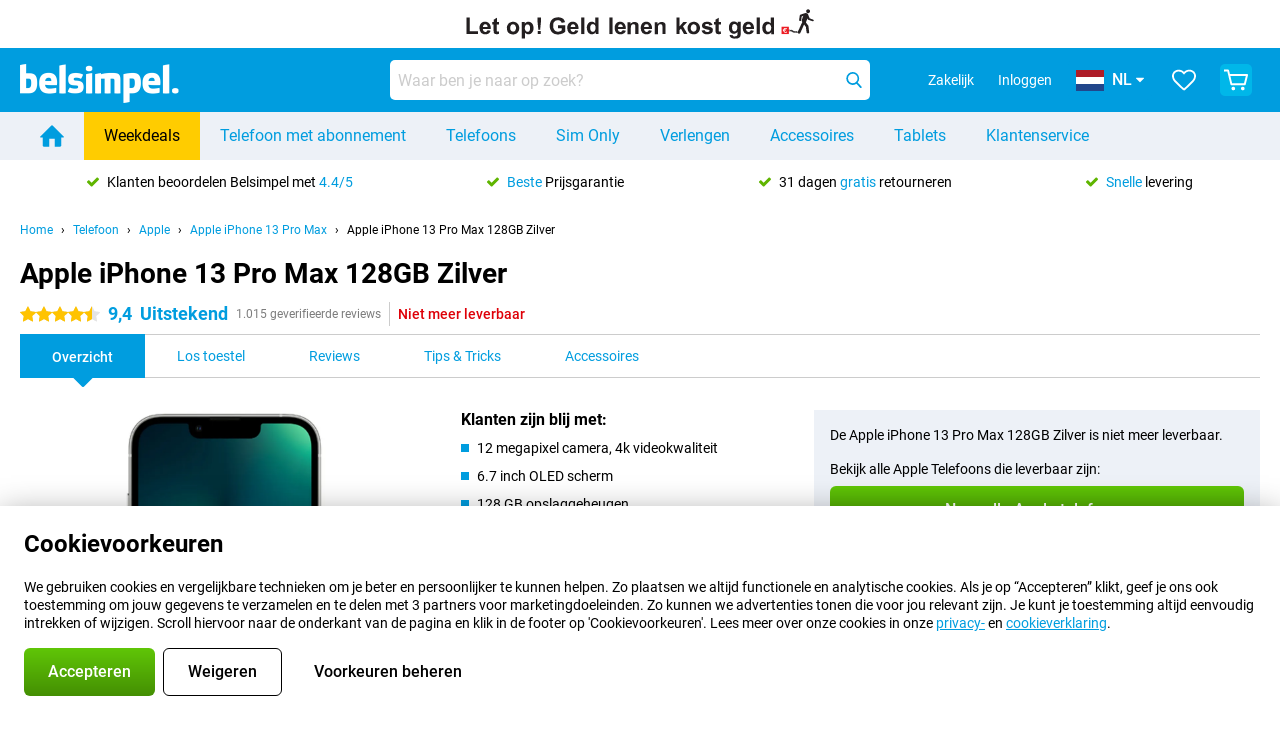

--- FILE ---
content_type: text/html; charset=UTF-8
request_url: https://www.belsimpel.nl/apple-iphone-13-pro-max/128gb-zilver?utm_source=4113&subid=trd-nl-9225371154692686000&cntd=1
body_size: 41766
content:
<!DOCTYPE html>

<html lang="nl-NL" data-lang="nl">
	<head>
		
						<title data-react-helmet="true">Apple iPhone 13 Pro Max 128GB Zilver - kopen - Belsimpel</title>

			
				<meta http-equiv="Content-Type" content="text/html; charset=UTF-8" data-react-helmet="true">
				<meta http-equiv="X-UA-Compatible" content="IE=edge" data-react-helmet="true">

				<meta name="author" content="Belsimpel" data-react-helmet="true">
				<meta name="copyright" content="&copy; Belsimpel" data-react-helmet="true">
				<meta name="viewport" content="width=device-width, initial-scale=1" data-react-helmet="true">
				<meta name="format-detection" content="telephone=no" data-react-helmet="true">

				<meta name="google-site-verification" content="TvBeIyAFVVs_hVEQKqVUUEVnS6z23d06wqhdX3KgngM" data-react-helmet="true">

				<meta name="description" content="Bestel de Apple iPhone 13 Pro Max 128GB Zilver ✓ Met of zonder abonnement ✓ Simlockvrij ✓ Voor 23:30u besteld, morgen in huis ✓ Beste Prijsgarantie" data-react-helmet="true">
				<meta name="robots" content="noindex,follow" data-react-helmet="true">
				<link rel="canonical" href="https://www.belsimpel.nl/apple-iphone-13-pro-max/128gb-zilver" data-react-helmet="true">
			
			
			

			
									<link
						rel="preconnect"
						href="//bsimg.nl"
												data-react-helmet="true"
					>
									<link
						rel="preconnect"
						href="//www.google-analytics.com"
												data-react-helmet="true"
					>
									<link
						rel="preconnect"
						href="//www.googletagmanager.com"
												data-react-helmet="true"
					>
									<link
						rel="preconnect"
						href="//googleads.g.doubleclick.net"
													crossorigin
												data-react-helmet="true"
					>
									<link
						rel="preconnect"
						href="//connect.facebook.net"
													crossorigin
												data-react-helmet="true"
					>
									<link
						rel="preconnect"
						href="//www.facebook.com"
													crossorigin
												data-react-helmet="true"
					>
									<link
						rel="preconnect"
						href="//s3-eu-west-1.amazonaws.com"
													crossorigin
												data-react-helmet="true"
					>
				
									<link href="https://www.googletagmanager.com/gtag/js?id=G-DGPTK0P54H" rel="preload" as="script">
				
									<script>
						(function(w, d, s, l, i, z) {
							w[l] = w[l] || [];
							w[l].push({
								'gtm.start': new Date().getTime(),
								event: 'gtm.js'
							});
							var f = d.getElementsByTagName(s)[0],
								j = d.createElement(s),
								dl = l != 'dataLayer' ? '&l=' + l : '';
							j.async = true;
							j.src = z + '/aabcona/gtm.js?id=' + i + dl;
							f.parentNode.insertBefore(j, f);
						})(window, document, 'script', 'dataLayer', 'GTM-K9F5QH4N', 'https://www.belsimpel.nl');
					</script>
							

			
			
				<meta name="theme-color" content="#009ddf" data-react-helmet="true"> 				<link rel="icon" type="image/png" href="https://bsimg.nl/assets/img/shared/branding/belsimpel/favicon/favicon-96x96.png" sizes="96x96" data-react-helmet="true" />
				<link rel="icon" type="image/svg+xml" href="https://bsimg.nl/assets/img/shared/branding/belsimpel/favicon/favicon.svg" data-react-helmet="true" />
				<link rel="shortcut icon" href="https://bsimg.nl/assets/img/shared/branding/belsimpel/favicon/favicon.ico" data-react-helmet="true" />
				<link rel="apple-touch-icon" sizes="180x180" href="https://bsimg.nl/assets/img/shared/branding/belsimpel/favicon/apple-touch-icon.png" data-react-helmet="true" />
			

			
									<link
						rel="alternate"
						type="application/rss+xml"
						title="Belsimpel nieuwsfeed: het laatste nieuws over telefoons, contracten en veel meer"
						href="https://www.belsimpel.nl/rss"
						data-react-helmet="true"
					>
							

			
				<meta name="twitter:card" content="summary_large_image" data-react-helmet="true">
									<meta name="twitter:site" content="@belsimpel" data-react-helmet="true">
							

			
				<meta property="og:locale" content="nl_NL" data-react-helmet="true">
				<meta property="og:type" content="website" data-react-helmet="true">
				<meta property="og:site_name" content="Belsimpel" data-react-helmet="true">
				
					<meta property="og:url" content="https://www.belsimpel.nl/apple-iphone-13-pro-max/128gb-zilver?utm_source=4113&amp;subid=trd-nl-9225371154692686000&amp;cntd=1" data-react-helmet="true">
					<meta property="og:title" content="Apple iPhone 13 Pro Max 128GB Zilver - kopen" data-react-helmet="true">
					<meta property="og:description" content="Bestel de Apple iPhone 13 Pro Max 128GB Zilver ✓ Met of zonder abonnement ✓ Simlockvrij ✓ Voor 23:30u besteld, morgen in huis ✓ Beste Prijsgarantie" data-react-helmet="true">
				
				
					<meta property="og:image" content="https://bsimg.nl/images/apple-iphone-13-pro-max-128gb-zilver_3.jpg/jX7uf1I9YcR4gzhKR3FnSuOXJOw%3D/fit-in/0x0/filters%3Aupscale%28%29" data-react-helmet="true">
					<meta property="og:image:secure_url" content="https://bsimg.nl/images/apple-iphone-13-pro-max-128gb-zilver_3.jpg/jX7uf1I9YcR4gzhKR3FnSuOXJOw%3D/fit-in/0x0/filters%3Aupscale%28%29" data-react-helmet="true">
					
						<meta property="og:image:width" content="325" data-react-helmet="true">
					
					
						<meta property="og:image:height" content="505" data-react-helmet="true">
					
				
			

			
			<script id="head_breadcrumbs" type="application/ld+json" data-react-helmet="true">
				{
    "@context": "https://schema.org",
    "@type": "BreadcrumbList",
    "itemListElement": [
        {
            "@type": "ListItem",
            "position": 1,
            "item": {
                "@id": "https://www.belsimpel.nl/",
                "name": "Home"
            }
        },
        {
            "@type": "ListItem",
            "position": 2,
            "item": {
                "@id": "https://www.belsimpel.nl/telefoon",
                "name": "Telefoon"
            }
        },
        {
            "@type": "ListItem",
            "position": 3,
            "item": {
                "@id": "https://www.belsimpel.nl/telefoon/apple",
                "name": "Apple"
            }
        },
        {
            "@type": "ListItem",
            "position": 4,
            "item": {
                "@id": "https://www.belsimpel.nl/apple-iphone-13-pro-max",
                "name": "Apple iPhone 13 Pro Max"
            }
        },
        {
            "@type": "ListItem",
            "position": 5,
            "item": {
                "@id": "https://www.belsimpel.nl/apple-iphone-13-pro-max/128gb-zilver",
                "name": "Apple iPhone 13 Pro Max 128GB Zilver"
            }
        }
    ]
}
			</script>
		

			
			<script id="head_schema" type="application/ld+json" data-react-helmet="true">
				{
    "@context": "https://schema.org",
    "@type": "Product",
    "name": "Apple iPhone 13 Pro Max 128GB Zilver",
    "image": [
        "https://bsimg.nl/images/apple-iphone-13-pro-max-128gb-zilver_3.jpg/jX7uf1I9YcR4gzhKR3FnSuOXJOw%3D/fit-in/0x0/filters%3Aupscale%28%29",
        "https://bsimg.nl/images/apple-iphone-13-pro-max-128gb-zilver_4.jpg/HHryb_z24k7lEV87bS-2SJ0rETk%3D/fit-in/0x0/filters%3Aupscale%28%29",
        "https://bsimg.nl/images/apple-iphone-13-pro-max-128gb-zilver_2.jpg/ffk7UpWE5oyA8ay5SENVg27vcaw%3D/fit-in/0x0/filters%3Aupscale%28%29"
    ],
    "url": "https://www.belsimpel.nl/apple-iphone-13-pro-max/128gb-zilver",
    "description": "Alles over de Apple iPhone 13 Pro Max 128GB Zilver: specificaties, reviews, abonnementen, nieuws, tips & tricks, veelgestelde vragen, accessoires en natuurlijk bestellen!",
    "gtin13": "0194252698259",
    "sku": "MLL73ZD/A",
    "brand": {
        "@type": "Thing",
        "name": "Apple"
    },
    "aggregateRating": {
        "@type": "AggregateRating",
        "ratingValue": 9.4000000000000004,
        "reviewCount": 1015,
        "bestRating": 10,
        "worstRating": 0
    },
    "offers": {
        "@type": "Offer",
        "priceCurrency": "EUR",
        "price": 1025,
        "url": "https://www.belsimpel.nl/apple-iphone-13-pro-max/128gb-zilver",
        "itemCondition": "https://schema.org/NewCondition",
        "availability": "https://schema.org/Discontinued",
        "seller": {
            "@type": "Organization",
            "name": "Belsimpel",
            "url": "https://www.belsimpel.nl",
            "logo": "https://bsimg.nl/assets/img/shared/branding/belsimpel/social/share_logo.png",
            "email": "info@belsimpel.nl",
            "telephone": "+31502103404"
        }
    }
}
			</script>
		

							<script>
					try {
						if (!/^(?!Windows).*Linux.*Android [0-9]+[0-9.]*/i.test(navigator.userAgent)) {
							var document_head = document.getElementsByTagName('head')[0];
							var fonts_css_link = document.createElement('link');
							fonts_css_link.rel = 'stylesheet';
							fonts_css_link.type = 'text/css';
							fonts_css_link.media = 'screen';
														fonts_css_link.href = "/assets/css/responsive/gomibo/fonts.css?57619e445f74a8f4813f54ec89280902";
							document_head.appendChild(fonts_css_link);
						}
					} catch (err) {
											}
				</script>
			
						<script type="module" src="/assets/react/vendor.js?719b26a265f96ecdf9d0"></script>
			<script type="module" src="/assets/react/commons.js?3087ca1da660f7a1035e"></script>
			<script type="module" src="/assets/react/app.js?1751a02631d8460c4222"></script>
			<script type="module" src="/assets/react/header.js?9a1d199f0597956cd86e"></script>
			
	<script type="module" src="/assets/react/productdetail.js?b3a862aba02bd40e3755"></script>
	<link rel="preload" as="image" href="https://bsimg.nl/assets/img/shared/branding/belsimpel/logo/site_header.png">
			<link rel="preload" as="image" href="https://bsimg.nl/images/apple-iphone-13-pro-max-128gb-zilver_3.jpg/7VgRj4HTR9MMBrqVHFWTDtQu9BM%3D/fit-in/257x400/filters%3Aformat%28png%29%3Aupscale%28%29" imagesrcset="https://bsimg.nl/images/apple-iphone-13-pro-max-128gb-zilver_3.jpg/PMew_y3k7ifS_4EHjLBrfmYv2Sc%3D/fit-in/257x400/filters%3Aformat%28webp%29%3Aupscale%28%29 257w,https://bsimg.nl/images/apple-iphone-13-pro-max-128gb-zilver_3.jpg/t1AG3LIDTMz0sCwoOLknPBlEXvA%3D/fit-in/514x800/filters%3Aformat%28webp%29%3Aupscale%28%29 514w,https://bsimg.nl/images/apple-iphone-13-pro-max-128gb-zilver_3.jpg/8wCzX1IpEkCo4nZjdn3qBGXnH90%3D/fit-in/771x1200/filters%3Aformat%28webp%29%3Aupscale%28%29 771w" imagesizes="100vw">
	

						
						

    	<script data-name="windowVariable">window.allowSentry = "true"</script>
	<script data-name="windowVariable">window.deployedGitSha = "e242c816b6aab132e77810b9ff8c1c78e5232088"</script>
	<script data-name="windowVariable">window.sentryDsn = "https://748af9a1ce5f480290c68043c76a1ea2@sentry.belsimpel.nl/11"</script>
	<script data-name="windowVariable">window.staggeredVariations = "null"</script>



                        	<script data-name="windowVariable">window.translations = "[{\"nl\":{\"\":\"\",\"%number_of_reviews% verified review\":[\"{count, plural,\",\"one {%number_of_reviews% geverifieerde review}\",\"other {%number_of_reviews% geverifieerde reviews}\",\"}\"],\"%number_of_stars% star\":[\"{count, plural,\",\"one {%number_of_stars% ster}\",\"other {%number_of_stars% sterren}\",\"}\"],\"(This review is) about [provider name]\\u0004about %provider_name%\":\"over %provider_name%\",\"(This review is) about the [variant name]\\u0004about the %variant_name%\":\"over de %variant_name%\",\"(excl. VAT)\":\"(excl. btw)\",\"(provider dependent)\":\"(providerafhankelijk)\",\"9701 DA\":\"9701 DA\",\"Add %product_name% to your shopping cart\":\"%product_name% aan je winkelwagen toevoegen\",\"All news articles\":\"Alle nieuwsberichten\",\"All pros & cons\":\"Alle plus- & minpunten\",\"All reviews\":\"Alle reviews\",\"Buy a SIM Free %product_group_name%? The options:\":\"%product_group_name% los kopen? De opties:\",\"Buy the %product_group_name%? The options:\":\"%product_group_name% kopen? De opties:\",\"Capacity\":\"Variant\",\"Capacity:\":\"Variant:\",\"Change address\":\"Adres wijzigen\",\"Check postal code\":\"Controleer adres\",\"Choose your provider...\":\"Kies je provider...\",\"Colour\":\"Kleur\",\"Colour and capacity\":\"Kleur en variant\",\"Colour and capacity:\":\"Kleur en variant:\",\"Colour:\":\"Kleur:\",\"Complete description\":\"Volledige beschrijving\",\"Con\":\"Minpunt\",\"Condition:\":\"Conditie:\",\"Confirm\":\"Bevestigen\",\"Delivery time\":\"Levertijd\",\"Detailed specifications\":\"Uitgebreide specificaties\",\"Device upfront\":\"Toestel eenmalig\",\"Enter your email address\":\"Vul je e-mailadres in\",\"Estimated retail price\":\"Verwachte verkoopprijs\",\"Everything about %provider% and your contract\":\"Alles over %provider% en je abonnement\",\"Everything about the %product_group_name%\":\"Alles over de %product_group_name%\",\"Excl. VAT\":\"Excl. btw\",\"Go straight to:\":\"Ga snel naar:\",\"Hide compatible products\":\"Verberg geschikte producten\",\"House number\":\"Huisnummer\",\"House number:\":\"Huisnummer:\",\"How are our reviews created?\":\"Hoe komen onze reviews tot stand?\",\"I recommend this product\":\"Ik raad dit product aan\",\"Icon %name%\":\"Icoon %name%\",\"In stock\":\"Op voorraad\",\"In stock:\":\"Op voorraad:\",\"Incl. VAT\":\"Incl. btw\",\"Information\":\"Meer informatie\",\"Keep me updated\":\"Houd me op de hoogte\",\"Language:\":\"Taal:\",\"Loading...\":\"Laden...\",\"More information\":\"Meer informatie\",\"More videos\":\"Meer video\'s\",\"News article contains a video\":\"Nieuwsartikel bevat een video\",\"No reviews yet\":\"Nog geen reviews\",\"Not in stock\":\"Niet op voorraad\",\"Not in stock %clr_grey_dark%%plain%at this store %with_provider% %end_plain%%end_clr_grey_dark%\":\"Niet op voorraad %clr_grey_dark%%plain%in deze winkel %with_provider% %end_plain%%end_clr_grey_dark%\",\"Not in stock %clr_grey_dark%%plain%at this store%end_plain%%end_clr_grey_dark%\":\"Niet op voorraad %clr_grey_dark%%plain%in deze winkel%end_plain%%end_clr_grey_dark%\",\"Order\":\"Bestel\",\"Play video\":\"Video afspelen\",\"Postal code\":\"Postcode\",\"Postal code:\":\"Postcode:\",\"Price\":\"Prijs\",\"Pro\":\"Pluspunt\",\"Provider-dependent delivery time\":\"Providerafhankelijke levertijd\",\"Rate this review with a \'thumbs down\'\":\"Beoordeel deze review met een \'duim omlaag\'\",\"Rate this review with a \'thumbs up\'\":\"Beoordeel deze review met een \'duim omhoog\'\",\"Repairability index\":\"Herstelbaarheidsindex\",\"Retail price\":\"Verkoopprijs\",\"Scroll down for more information\":\"Scroll voor meer informatie\",\"See terms and conditions for special offers\":\"Bekijk de actievoorwaarden\",\"Select your bundle:\":\"Kies je bundel:\",\"Show all compatible products (%amount%)\":\"Toon alle geschikte producten (%amount%)\",\"Something went wrong while saving your rating. Please try again in a few minutes.\":\"Er ging iets fout bij het opslaan van je beoordeling. Probeer het over een paar minuten opnieuw.\",\"Sort by:\":\"Sorteer op:\",\"Special Offer:\":\"Actie:\",\"Storage\":\"Opslag\",\"Store availability\":\"Winkelvoorraad\",\"Store:\":[\"{count, plural,\",\"one {Winkel:}\",\"other {Winkels:}\",\"}\"],\"Suffix\":\"Toevoeging\",\"The %product_name% is compatible to use in combination with the following phones and tablets.\":\"De %product_name% is geschikt voor gebruik in combinatie met de onderstaande telefoons en tablets.\",\"The benefits of ordering at %domain_name%\":\"De voordelen van bestellen bij %domain_name%\",\"Tip!\":\"Tip!\",\"Video\":\"Video\",\"Video:\":\"Video:\",\"View all outlets\":\"Bekijk alle outlettoestellen\",\"View frequencies\":\"Bekijk frequenties\",\"You cannot re-rate this review\":\"Je kan deze review niet opnieuw beoordelen\",\"Your email address\":\"Jouw e-mailadres\",\"a\":\"a\",\"excl. VAT\":\"Excl. btw\",\"from:\":\"vanaf:\"}},{\"nl\":{\"\":\"\",\"%current_provider% continues as %new_provider%\":\"%current_provider% gaat verder als %new_provider%\",\"%number% result\":[\"{count, plural,\",\"one {%number% resultaat}\",\"other {%number% resultaten}\",\"}\"],\"(excl. VAT)\":\"(excl. btw)\",\"Adapter cable\":\"Adapter kabel\",\"Add another %device%\":\"Nog een %device% toevoegen\",\"Additional customer benefit\":\"Extra klantvoordeel\",\"All %count% filters\":\"Alle %count% filters\",\"All options\":\"Alle opties\",\"Amount\":\"Aantal\",\"Audio cable\":\"Audio kabel\",\"Battery case\":\"Battery case\",\"Bike holders\":\"Fietshouder\",\"Black speakers\":\"Zwarte speakers\",\"Bluetooth\":\"Bluetooth\",\"Both\":\"Allebei\",\"Built-in GPS\":\"Ingebouwde GPS\",\"Calculation example\":\"Voorbeeldberekening\",\"Car chargers\":\"Autoladers\",\"Car holders\":\"Autohouders\",\"Change or reset your filters for more results\":\"Wijzig je filters of maak ze ongedaan voor meer resultaten\",\"Charges telephone\":\"Laadt telefoon op\",\"Check out the best offer for your phone number\":\"Bekijk het beste aanbod voor jouw 06-nummer\",\"Check out your loyalty discount at your provider\":\"Check je vaste klanten-korting bij jouw provider\",\"Clear\":\"Wissen\",\"Click on the product image for more information.\":\"Klik op de productafbeelding voor meer informatie.\",\"Clip holders\":\"Met Klem\",\"Close\":\"Sluiten\",\"Contract length\":\"Duur overeenkomst\",\"Costs per term\":\"Termijnbedrag\",\"Data cable\":\"Data kabel\",\"Device name\":\"Toestelnaam\",\"Do you get a loyalty discount?\":\"Krijg jij vaste klantenkorting?\",\"Do you get a loyalty or family discount with %brand_name%?\":\"Krijg jij vaste klanten- of familiekorting bij %brand_name%?\",\"Do you want more information about the European standard form and paying in instalments?\":\"Wil je meer weten over het Europees standaardformulier en gespreid betalen?\",\"Don\'t know what you want?\":\"Heb je geen idee?\",\"Done in 2 minutes.\":\"Binnen 2 minuten geregeld.\",\"Dual SIM\":\"Dual-Sim\",\"Filter\":\"Filter\",\"Filter %device_type%\":\"Filter %device_type%\",\"Filter contracts\":\"Filter abonnementen\",\"Filters:\":\"Filters:\",\"Find the best deals\":\"Vind de beste deals\",\"Find your ideal %device%\":\"Zoek en vind jouw ideale %device%\",\"First select your\":\"Selecteer eerst je\",\"Fixed debit interest rate\":\"Vaste debetrentevoet\\/JKP\",\"For fitness\":\"Voor Fitness\",\"For men\":\"Voor heren\",\"For women\":\"Voor dames\",\"Get your hands on the %device_name% right now.\":\"Neem je %device_name% morgen al in gebruik.\",\"Grid\":\"Grid\",\"HDMI cable\":\"HDMI kabel\",\"Hardened glass\":\"Hardened glass\",\"Hide filters\":\"Verberg filters\",\"In ear\":\"In ear\",\"Leave blank to view all results\":\"Laat leeg om alle resultaten te zien\",\"Less options\":\"Minder opties\",\"Lightning cable\":\"Lightning kabel\",\"Lightning connector\":\"Lightning kabel\",\"List\":\"Lijst\",\"MobielWerkt B.V. acts as an intermediary for different providers, acts as an exempt intermediary for the Finance B.V. of the chosen provider, and does not give advice about the device loan.\":\"MobielWerkt B.V. bemiddelt namens verschillende partijen en treedt op als vrijgestelde bemiddelaar voor de Finance B.V. van de gekozen provider en geeft geen advies over de toestellening.\",\"More information\":\"Meer informatie\",\"Multipoint pairing\":\"Multipoint pairing\",\"No products were found\":\"Geen producten gevonden\",\"No products were found.\":\"Geen producten gevonden.\",\"Noise cancelling\":\"Noise cancelling\",\"Noise filtering\":\"Noise filtering\",\"Orders can be placed from 4 months before the end of your current contract.\":\"Bestellen kan vanaf 4 maanden voor het einde van je huidige contract.\",\"Over ear\":\"Over ear\",\"Personal offers\":\"Persoonlijke aanbiedingen\",\"Price\":\"Prijs\",\"Product\":\"Product\",\"Products\":\"Producten\",\"Quick charging\":\"Snelladers\",\"Read it here.\":\"Lees het hier.\",\"Read less\":\"Lees minder\",\"Read more...\":\"Lees meer...\",\"Reset\":\"Herstel\",\"Reset all filters.\":\"Herstel alle filters.\",\"See which discounts and extras you can get\":\"Bekijk welke kortingen en extra\'s jij kunt krijgen\",\"Select the products that are already active on your address, and see which benefits you\'ll get:\":\"Selecteer de producten die al actief zijn op jouw adres en zie meteen welke voordelen je krijgt:\",\"Select your %device%\":\"Kies jouw %device%\",\"Show %number% result\":[\"{count, plural,\",\"one {Toon %number% resultaat}\",\"other {Toon %number% resultaten}\",\"}\"],\"Sort\":\"Sorteer\",\"Sort by:\":\"Sorteer op:\",\"Stock\":\"Voorraad\",\"The device loan is a form of non-revolving purchase financing by the Finance B.V. of the chosen partner.\":\"De toestellening is een aflopend goederenkrediet aangeboden door de Finance B.V. van de gekozen provider.\",\"This table contains a calculation for a device loan and the price per month as an example.\":\"Deze tabel bevat een (voorbeeld)berekening van een toestellening en de prijs per maand.\",\"Tip!\":\"Tip!\",\"Total credit amount\":\"Totaal kredietbedrag\",\"Total device costs\":\"Totale toestelkosten\",\"Transparent cases\":\"Doorzichtige hoesjes\",\"USB-C connection\":\"USB-C kabel\",\"USB-C connector\":\"USB-C kabel\",\"Undo filters\":\"Filters ongedaan maken\",\"Upfront payment\":\"Eenmalige betaling\",\"Water resistant\":\"Waterbestendig\",\"Which products are already registered to your address?\":\"Welke producten heb jij al op je adres?\",\"White headphones\":\"Waterbestendige koptelefoons\",\"Wireless\":\"Draadloos\",\"Wireless chargers\":\"Draadloze opladers\",\"Wireless charging\":\"Draadloos opladen\",\"You can upgrade or switch!\":\"Je kunt verlengen of overstappen!\",\"You will need to determine whether the device loan fits your personal circumstances.\":\"Je dient zelf te bepalen of de toestellening aansluit bij jouw persoonlijke omstandigheden.\",\"You\'ll always keep %phone_number% for free.\":\"Je behoudt altijd gratis %phone_number%.\",\"Your %current_provider% contract has been converted to a %new_provider% contract. Do you want to upgrade your current contract? Then you can upgrade your %new_provider% contract via %brand_name%.\":\"Je %current_provider%-abonnement is omgezet naar een %new_provider%-abonnement. Wil je je huidige abonnement verlengen? Dan kun je via %brand_name% verlengen bij %new_provider%.\",\"Your current contract\'s end date:\":\"Einddatum van je abonnement:\",\"current provider\":\"huidige provider\"}},{\"nl\":{\"\":\"\",\"%bold%Please note!%end_bold% Certain products have been removed from your favourites list because they are no longer available or the bundle has changed.\":\"%bold%Let op!%end_bold% Bepaalde producten zijn uit je favorietenlijst verwijderd omdat ze niet meer leverbaar zijn of de bundel is aangepast.\",\"%contract_duration_in_months% month\":[\"{count, plural,\",\"one {%contract_duration_in_months% maand}\",\"other {%contract_duration_in_months% maanden}\",\"}\"],\"%credit% prepaid credit\":\"%credit% beltegoed\",\"%number% options selected\":\"%number% opties geselecteerd\",\"%number_of_items% item\":[\"{count, plural,\",\"one {%number_of_items% stuk}\",\"other {%number_of_items% stuks}\",\"}\"],\"%number_of_orders% pending order\":[\"{count, plural,\",\"one {%number_of_orders% lopende order}\",\"other {%number_of_orders% lopende orders}\",\"}\"],\"%number_of_reviews% review\":[\"{count, plural,\",\"one {%number_of_reviews% review}\",\"other {%number_of_reviews% reviews}\",\"}\"],\"%number_of_reviews% verified review\":[\"{count, plural,\",\"one {%number_of_reviews% geverifieerde review}\",\"other {%number_of_reviews% geverifieerde reviews}\",\"}\"],\"%number_of_stars% star\":[\"{count, plural,\",\"one {%number_of_stars% ster}\",\"other {%number_of_stars% sterren}\",\"}\"],\"%provider_name% Data Only contract\":\"%provider_name%-Data Only-abonnement\",\"%provider_name% Data Only upgrade\":\"%provider_name%-Data Only-verlenging\",\"%provider_name% Sim Only contract\":\"%provider_name%-Sim Only-abonnement\",\"%provider_name% Sim Only contract - Young\":\"%provider_name%-Sim Only-abonnement - Jeugd\",\"%provider_name% Sim Only upgrade\":\"%provider_name%-Sim Only-verlenging\",\"%provider_name% Sim Only upgrade - Young\":\"%provider_name%-Sim Only-verlenging - Jeugd\",\"%provider_name% contract\":\"%provider_name%-abonnement\",\"%provider_name% contract - Young\":\"%provider_name% contract - Jeugd\",\"%provider_name% upgrade\":\"%provider_name%-verlenging\",\"%provider_name% upgrade - Young\":\"%provider_name%-Sim verlenging - Jeugd\",\"(excl. VAT):\":\"(excl. btw):\",\"1 year\":\"1 jaar\",\"2 year\":\"2 jaar\",\"3-in-1 SIM card\":\"3-in-1 simkaart\",\"A letter with a simple step-by-step plan is included with the delivered SIM card. We will transfer your own phone number to your new SIM card on the same day that you perform these steps.\":\"Bij de geleverde simkaart zit een brief met een eenvoudig stappenplan. Wanneer je dit uitvoert zetten wij dezelfde dag je eigen 06-nummer over op je nieuwe simkaart.\",\"A verification token has been sent to your email address. Fill in this verification token to log in.\":\"Er is een verificatiecode verstuurd naar je e-mailadres. Vul deze verificatiecode in om in te loggen\",\"Accessories made for the %device_name% - Recommended by our experts\":\"Accessoires speciaal voor de %device_name% - Door onze experts aanbevolen\",\"Add %product_name% to your shopping cart\":\"%product_name% aan je winkelwagen toevoegen\",\"Add products to your favourites by clicking on \":\"Voeg producten toe door te klikken op \",\"Add to your favourites\":\"Voeg toe aan je favorieten\",\"Added\":\"Toegevoegd\",\"Added to your shopping cart\":\"Aan je winkelwagen toegevoegd\",\"After %amount% month:\":[\"{count, plural,\",\"one {Na %amount% maand:}\",\"other {Na %amount% maanden:}\",\"}\"],\"All options\":\"Alle opties\",\"Already have an account?\":\"Heb je al een account?\",\"Amount\":\"Aantal\",\"Amount:\":\"Aantal:\",\"Are you staying with the same provider?\":\"Blijf je bij dezelfde provider?\",\"As the name suggests, you\'ll receive 3 sizes in 1.\":\"De naam zegt het al; het zijn 3 formaten simkaarten in 1.\",\"At home or at work:\":\"Thuis of op het werk:\",\"At home, at work, or via PostNL pick-up point:\":\"Thuis, op het werk, of via PostNL-afhaalpunt:\",\"Business\":\"Zakelijk\",\"By entering your details, you agree to our privacy statement.\":\"Door je gegevens in te vullen ga je akkoord met onze privacyverklaring.\",\"Cable connection\":\"Kabel verbinding\",\"Can you transfer %number%?\":\"Kun je %number% meenemen?\",\"Change shopping cart\":\"Wijzig winkelwagen\",\"Check now\":\"Controleer nu\",\"Check other data\":\"Andere gegevens controleren\",\"Check with %current_provider% if you can already take or renew %phone_number% and see your personal discount\":\"Controleer bij %current_provider% of je %phone_number% al kunt meenemen of verlengen en bekijk je persoonlijke korting\",\"Check with %current_provider% whether you can already upgrade or transfer %phone_number%:\":\"Controleer bij %current_provider% of je %phone_number% al kunt meenemen of verlengen:\",\"Choose your bundle\":\"Kies je bundel\",\"Choose your provider...\":\"Kies je provider...\",\"Choose your upgrade\":\"Kies je verlenging\",\"Clear entered value\":\"Verwijder ingevulde tekst\",\"Click on the link in the email to activate your account.\":\"Klik op de link in de mail om je account te activeren.\",\"Click on the link in the email to reset your password.\":\"Klik op de link in de mail om je account te activeren.\",\"Close\":\"Sluiten\",\"Close this message\":\"Dit bericht sluiten\",\"Compact version\\u0004Add to cart\":\"In winkelwagen\",\"Confirm\":\"Bevestigen\",\"Confirm that this is you\":\"Bevestig dat jij het bent\",\"Continue\":\"Doorgaan\",\"Continue shopping\":\"Verder winkelen\",\"Contract:\":\"Abonnement:\",\"Copper connection\":\"Koperverbinding\",\"Create a new password for\":\"Maak een nieuw wachtwoord aan voor\",\"Create account\":\"Account aanmaken\",\"Create password\":\"Wachtwoord aanmaken\",\"Credit after registration at the provider.\":\"Tegoed na registratie bij de provider.\",\"DSL connection\":\"DSL-verbinding\",\"Date of birth\":\"Geboortedatum\",\"Delete\":\"Verwijder\",\"Detailed information\":\"Uitgebreide informatie\",\"Device payment:\":\"Toestelbetaling:\",\"Device upfront\":\"Toestel eenmalig\",\"Didn\'t receive an email? Please check your spam folder, or request the verification email again by\":\"Heb je geen e-mail ontvangen? Controleer je ongewenste e-mail of vraag de verificatiemail opnieuw aan.\",\"Didn\'t receive an email? Please check your spam folder, or request the verification email again in %time% seconds.\":\"Heb je geen e-mail ontvangen? Controleer je ongewenste e-mail of vraag de verificatiemail opnieuw aan over %time% seconden.\",\"Do you get a loyalty discount?\":\"Krijg jij vaste klantenkorting?\",\"Do you keep getting this message? Please try again in a couple of minutes.\":\"Blijf je deze melding zien? Probeer het over een paar minuten opnieuw.\",\"Do you want to save your favourites and be able to view them again at a later time?\":\"Wil je je favorieten opslaan en op een later moment opnieuw kunnen bekijken? \",\"Don\'t have an account yet?\":\"Heb je nog geen account?\",\"Don\'t lose sight of your favourites!\":\"Verlies je favorieten niet uit het oog!\",\"Don\'t worry - free 31-day return period\":\"Geen zorgen - 31 dagen gratis retourneren\",\"Done in 2 minutes.\":\"Binnen 2 minuten geregeld.\",\"Email address\":\"E-mailadres\",\"Enter your current phone number\":\"Vul je huidige 06-nummer in:\",\"Enter your email address so we can send you an email to activate your account.\":\"Vul je e-mailadres in, dan sturen we je een e-mail waarmee je je account kunt activeren.\",\"Enter your email address so we can send you an email to reset your password.\":\"Vul je e-mailadres in, dan sturen we je een e-mail waarmee je je wachtwoord opnieuw kunt instellen.\",\"Excl. VAT\":\"Excl. btw\",\"Expected delivery time:\":\"Verwachte levertijd:\",\"External shop reviews\":\"Externe winkelbeoordelingen\",\"Featured deal!\":\"Uitgelichte aanbieding!\",\"Fiber connection\":\"Glasvezelverbinding\",\"Find and select your model\":\"Zoek en selecteer je model\",\"First month from %old_price% per month now only:\":[\"{count, plural,\",\"one {Eerste maand van %old_price% per maand voor:}\",\"other {Eerste %discount_period% maanden van %old_price% per maand voor:}\",\"}\"],\"First month:\":[\"{count, plural,\",\"one {Eerste maand:}\",\"other {Eerste %amount% maanden:}\",\"}\"],\"For questions or persisting problems, you can always reach us via\":\"Bij vragen of aanhoudende problemen kun je ons altijd bereiken via\",\"For your %provider% contract\":\"Voor je %provider% abonnement\",\"Forgot your password?\":\"Wachtwoord vergeten?\",\"Free insurance against misuse\":\"Gratis verzekerd tegen misbruik\",\"From the moment that your number is transferred to %provider_name%, your old contract will be cancelled.\":\"Vanaf het moment dat je nummer is overgezet naar %provider_name%, is je oude abonnement stopgezet.\",\"From the moment that your number is transferred, your old contract will be cancelled.\":\"Vanaf het moment dat je nummer is overgezet, is je oude abonnement stopgezet.\",\"Get a loyalty discount! Which products are already registered to your address?\":\"Krijg vaste klantenkorting! Welke producten heb jij al op jouw adres?\",\"Hide\":\"Verberg\",\"House number\":\"Huisnummer\",\"Imperative\\u0004Log in\":\"Log in\",\"Imperative\\u0004create an account.\":\"maak een account aan.\",\"In order to qualify for the loyalty discount of %selector%, you need more %provider% products.\":\"Om in aanmerking te komen voor vaste klanten-korting van %selector% heb je meer %provider% producten nodig.\",\"In stock\":\"Op voorraad\",\"In the meantime, you\'ll be able to use your old SIM card.\":\"Je kunt zolang je oude simkaart blijven gebruiken.\",\"Incl. VAT\":\"Incl. btw\",\"Invalid address.\":\"Ongeldige adres.\",\"Invalid date of birth.\":\"Ongeldige geboortedatum.\",\"It doesn\'t matter which provider you\'ve chosen.\":\"Bij welke provider je ook een contract afsluit.\",\"Leave blank to view all results\":\"Laat leeg om alle resultaten te zien\",\"Less options\":\"Minder opties\",\"Loading...\":\"Laden...\",\"Log in\":\"Inloggen\",\"Log in to %brand_name%\":\"Inloggen bij %brand_name%\",\"Log in with your order number\":\"Inloggen met je ordernummer\",\"Login\":\"Inloggen\",\"Long per month\\u0004Total per month:\":\"Totaal per maand:\",\"Medium\":\"Gemiddeld\",\"Micro SIM card\":\"Micro simkaart\",\"Mini SIM card\":\"Mini simkaart\",\"Minimum 8 characters\":\"Minimaal 8 karakters\",\"Minimum age of contracts is 18 years. Is the contract in the name of your parent(s)? Fill in the details that are known to the provider.\":\"Minimumleeftijd voor abonnementen is 18 jaar. Staat het abonnement op naam van je ouder(s)? Vul de gegevens in die bij de provider bekend zijn.\",\"Monthly terminable\":\"Maandelijks opzegbaar\",\"More information\":\"Meer informatie\",\"Most new smartphones use this type of SIM card.\":\"De meeste nieuwe smartphones maken gebruik van dit type simkaart.\",\"Nano SIM card\":\"Nano simkaart\",\"New contract\":\"Nieuw abonnement\",\"New:\":\"Nieuw:\",\"Next\":\"Volgende\",\"No connection charge and done in 2 minutes.\":\"Geen aansluitkosten en in 2 minuten geregeld.\",\"No double charges\":\"Geen dubbele kosten\",\"No email address has been entered.\":\"Er is geen e-mailadres ingevuld.\",\"No results found\":\"Geen resultaten gevonden\",\"No results found.\":\"Geen resultaten gevonden.\",\"No reviews yet\":\"Nog geen reviews\",\"Not in stock\":\"Niet op voorraad\",\"Number Transfer Guarantee\":\"Nummerbehoudgarantie\",\"Number of items:\":\"Aantal stuks:\",\"On the number transfer date, your number will be transferred to your new SIM card.\":\"Je nummer wordt op de nummerbehouddatum overgezet op je nieuwe simkaart.\",\"One-off %provider% connection charge, charged on the first invoice:\":\"Eenmalige aansluitkosten %provider%, in rekening gebracht op de eerste factuur:\",\"Oops, an error occurred!\":\"Ai, foutje!\",\"Order\":\"Bestel\",\"Order now\":\"Bestel nu\",\"Order number\":\"Ordernummer\",\"Order number:\":\"Ordernummer:\",\"Outlet devices\":\"Outlettoestellen\",\"Outlet from %span%%price%%end_span%\":\"Outlet vanaf %span%%price%%end_span%\",\"Password\":\"Wachtwoord\",\"Password for %brand_name%\":\"Wachtwoord bij %brand_name%\",\"Per MB:\":\"Per MB:\",\"Per min: %cost% (to landline)\":\"Per min: %cost% (naar vast)\",\"Per min: %cost% (to mobile phone)\":\"Per min: %cost% (naar mobiel)\",\"Per text:\":\"Per sms:\",\"Pick up in a %brand_name% store: free of charge\":\"Afhalen in een %brand_name%-winkel: gratis\",\"Postal code\":\"Postcode\",\"Pre-order\":\"Pre-order\",\"Previous\":\"Vorige\",\"Price\":\"Prijs\",\"Price details:\":\"Prijsdetails:\",\"Price prepaid SIM card:\":\"Prijs prepaid simkaart:\",\"Price replacement SIM card:\":\"Prijs vervangende simkaart:\",\"Proceed to checkout\":\"Verder met bestellen\",\"Ready\":\"Gereed\",\"Receive your new phone tomorrow.\":\"Ontvang morgen je nieuwe telefoon.\",\"Register\":\"Registreren\",\"Register at %brand_name%\":\"Registreren bij %brand_name%\",\"Remove from your favourites\":\"Verwijder van je favorieten\",\"Resend activation link\":\"Activatielink opnieuw versturen\",\"SIM card type:\":\"Simkaarttype:\",\"SIM card with %credit% prepaid credit\":\"simkaart met %credit% beltegoed\",\"Save money with Sim Only or choose a new device.\":\"Bespaar met Sim Only of kies een nieuw toestel.\",\"Seamless transfer\":\"Naadloze overgang\",\"Search\":\"Zoeken\",\"Select the products that are already active on your address, besides your current phone subscription, and immediately check out the extra benefits you\'ll receive.\":\"Selecteer welke producten er, naast je huidige bestelling, al op jouw adres aanwezig zijn en zie hier direct welke extra voordelen jij krijgt.\",\"Select the products that, in addition to your current order, are already active at your address:\":\"Selecteer de producten die, naast je huidige bestelling, al actief zijn op jouw adres:\",\"Select your current network\":\"Kies je huidige netwerk\",\"Select your current provider\":\"Kies je huidige provider\",\"Send email\":\"Stuur e-mail\",\"Shipping fees:\":\"Verzendkosten:\",\"Short per month\\u0004Total per month:\":\"Totaal p\\/mnd:\",\"Show\":\"Toon\",\"Sign up for an email notification when this product comes back in stock\":\"Meld je aan voor een e-mail zodra dit product weer op voorraad is\",\"Skip check\":\"Controle overslaan\",\"Something went wrong. Our colleagues were automatically notified of the problem.\":\"Er ging iets fout. Onze collega\'s zijn automatisch op de hoogte gebracht van het probleem.\",\"Stock:\":\"Voorraad:\",\"Strength:\":\"Sterkte:\",\"Strong\":\"Sterk\",\"Suffix\":\"Toevoeging\",\"The %bold%%product_name%%end_bold% has been added to your shopping cart\":\"De %bold%%product_name%%end_bold% is toegevoegd aan je winkelwagen\",\"The email address and password combination is not registered with us. Did you\":\"De combinatie van het e-mailadres en het wachtwoord is niet bij ons bekend. Ben je je\",\"The email address you entered is not valid. Please check whether the email address contains an @, a period, and no spacing.\":\"Er is geen geldig e-mailadres ingevuld. Controleer of het e-mailadres een @ en een punt bevat en of er geen spaties in staan.\",\"The following sizes are included:\":\"De volgende formaten zitten er in:\",\"The link has expired. Click on the button below to receive a new email to reset your password.\":\"De link is verlopen. Klik op onderstaande knop en ontvang een nieuwe e-mail om je wachtwoord te herstellen.\",\"The link to activate your account has expired. Enter your email address to receive a new activation link.\":\"De link om je account to activeren is helaas verlopen. Vul je e-mailadres in om een nieuwe activatielink te ontvangen.\",\"The order number you entered is not valid.\":\"Er is geen geldig ordernummer ingevuld.\",\"The password you entered contains invalid characters.\":\"Je wachtwoord bevat ongeldige karakters.\",\"The password you entered is too long.\":\"Er is een te lang wachtwoord ingevuld.\",\"The password you entered is too short.\":\"Er is een te kort wachtwoord ingevuld.\",\"The requested order could not be found.\":\"De opgevraagde bestelling kon helaas niet worden gevonden.\",\"Then choose an upgrade.\":\"Kies dan voor een verlenging.\",\"There have been too many unsuccessful attempts. Please try again in a couple of minutes.\":\"Er zijn te veel mislukte pogingen gedaan. Probeer het over een paar minuten nog een keer.\",\"There have been too many unsuccessful login attempts. Please try again in a couple of minutes.\":\"Er zijn te veel mislukte inlogpogingen gedaan. Probeer het over een paar minuten nog een keer.\",\"These are your benefits:\":\"Dit zijn jouw voordelen:\",\"This is the biggest type of SIM card and it is not used in smartphones.\":\"Dit is de grootste versie en wordt niet gebruikt in smartphones.\",\"This is the smallest type of SIM card.\":\"Dit is het kleinste formaat simkaart.\",\"This size is sometimes used in older smartphones.\":\"Dit formaat wordt soms nog gebruikt in wat oudere smartphones.\",\"This way, you won\'t face double charges.\":\"Hierdoor zul je geen dubbele kosten hebben.\",\"Tip!\":\"Tip!\",\"To shopping cart\":\"Naar winkelwagen\",\"Transfer service\":\"Overstapservice\",\"Unknown SIM card type\":\"Onbekend type simkaart\",\"Until the transfer date, your old provider will make sure you can use your number under the old terms and conditions.\":\"Tot de overgangsdatum houdt je oude provider je nummer in gebruik tegen de oude voorwaarden.\",\"Upfront payment device:\":\"Eenmalige betaling toestel:\",\"Upgrade\":\"Verlenging\",\"Upgrade contract\":\"Abonnement verlengen\",\"Upgrade with a new phone now!\":\"Verleng nu al met nieuwe telefoon!\",\"Valid in the %country_name%:\":\"Geldig in de %country_name%:\",\"Verification Token\":\"Verificatiecode verlopen\",\"Via a PostNL pick-up point:\":\"Via een PostNL-afhaalpunt:\",\"View all terms and conditions before using in %country_name%.\":\"Bekijk alle voorwaarden voor gebruik in %country_name%.\",\"View details\":\"Bekijk details\",\"Want to transfer to %provider_name%?\":\"Wil je overstappen naar %provider_name%?\",\"Want to transfer to a different provider?\":\"Wil je overstappen naar een andere provider?\",\"We check the end date for every order, so you\'ll never pay double costs.\":\"We controleren de einddatum bij iedere bestelling, zodat je nooit dubbele kosten hebt.\",\"We guarantee that you\'ll always be able to keep your mobile phone number.\":\"Wij garanderen dat je jouw mobiele nummer altijd mee kunt nemen.\",\"We guarantee that you\'ll always be able to keep your phone number.\":\"Wij garanderen dat je jouw mobiele nummer altijd mee kunt nemen.\",\"We need these to display your personalized offer\":\"Deze hebben we nodig om je persoonlijke aanbod te kunnen tonen\",\"We will make sure to cancel your current contract for you.\":\"Wij zorgen ervoor dat je huidige abonnement wordt opgezegd.\",\"We will transfer your number for free\":\"We zetten je nummer gratis over\",\"We\'ll find out for you!\":\"We zoeken het voor je uit!\",\"We\'re checking with %provider% whether you can already upgrade or transfer %phone_number%.\":\"We controleren bij %provider% of je %phone_number% al kunt meenemen of verlengen.\",\"We\'ve sent you an email\":\"We hebben je een e-mail gestuurd\",\"Weak\":\"Zwak\",\"Welcome back!\":\"Welkom terug!\",\"What are you looking for?\":\"Waar ben je naar op zoek?\",\"Which phone number do you want to keep?\":\"Welk 06-nummer wil je meenemen?\",\"With a %name% contract:\":\"Bij een %name% abonnement:\",\"With a 3-in-1 SIM card, you can choose the right size for your phone yourself.\":\"Met een 3-in-1 simkaart kun je zelf het juiste formaat voor jouw telefoon kiezen.\",\"With our transfer service, we\'ll take care of everything!\":\"Met onze overstapservice wordt alles voor je geregeld!\",\"Within 10 business days following your application, you will receive a message with your fixed transfer date.\":\"Binnen 10 werkdagen na de aanvraag krijg je een bericht met je vastgestelde overgangsdatum.\",\"Yes, keep %phone_number% %underline%Change%end_underline%\":\"Ja, %phone_number% houden %underline%Wijzig%end_underline%\",\"You can already order 4 months before your %current_provider% contract expires.\":\"Bestel al 4 maanden v\\u00f3\\u00f3rdat je %current_provider% abonnement afloopt.\",\"You can also reset your password.\":\"Je kunt ook je wachtwoord opnieuw instellen.\",\"You can always upgrade or transfer your phone number starting 4 months before the end date of your contract.\":\"Je kunt altijd 4 maanden voor je einddatum verlengen of je nummer meenemen.\",\"You can decide when\":\"Je bepaalt zelf wanneer\",\"You can find the order number in the order confirmation email.\":\"Het ordernummer vind je in de bevestigingsmail van je bestelling.\",\"You can upgrade at %provider%.\":\"Je mag verlengen bij %provider%.\",\"You can upgrade early at %provider%.\":\"Je mag vervroegd verlengen bij %provider%.\",\"You can upgrade or switch!\":\"Je kunt verlengen of overstappen!\",\"You can upgrade!\":\"Je kunt verlengen!\",\"You don\'t have favourite products yet\":\"Je hebt nog geen favoriete producten\",\"You submitted too many requests in a short time period. Please try again later.\":\"Je hebt te veel verzoeken ingediend in korte tijd. Probeer het later nog een keer.\",\"You submitted too many requests in a short time period. We\'ve sent you an email. Please check your inbox or spam folder. Haven\'t received an email? Please try again later.\":\"Je hebt te veel verzoeken ingediend in korte tijd. We hebben je gemaild. Controleer je inbox of spamfolder. Geen mail ontvangen? Probeer het later nog een keer.\",\"You won\'t have to do this yourself.\":\"Je hoeft dit dus niet zelf te doen.\",\"You\'ll always keep %phone_number% for free.\":\"Je behoudt altijd gratis %phone_number%.\",\"You\'ll keep your own phone number\":\"Je behoud je eigen 06-nummer\",\"You\'ll receive a new phone number\":\"Je krijgt een nieuw 06-nummer\",\"You\'ll receive an email with the outcome.\":\"Je ontvangt van ons een e-mail met de uitkomst.\",\"Your account hasn\'t been activated yet\":\"Je account is nog niet geactiveerd\",\"Your account is protected with two-factor authentication.\":\"Je account is beveiligd met tweestapsverificatie.\",\"Your date of birth can\'t be in the future.\":\"Je geboortedatum kan niet in de toekomst liggen.\",\"Your details are secure. We use them to check the end date of your contract with %provider%.\":\"Je gegevens zijn veilig. Hiermee controleren we de einddatum van je contract bij %provider%.\",\"Your favourite accessories\":\"Jouw favoriete accessoires\",\"Your favourite contracts at home\":\"Jouw favoriete abonnementen voor thuis\",\"Your favourite devices\":\"Jouw favoriete toestellen\",\"Your favourite devices with a contract\":\"Jouw favoriete toestellen met abonnement\",\"Your favourite sim only contracts\":\"Jouw favoriete Sim Only-Abonnementen\",\"Your old contract will be cancelled\":\"Je oude abonnement wordt opgezegd\",\"and\":\"en\",\"business\":\"zakelijk\",\"device\":[\"{count, plural,\",\"one {toestel}\",\"other {toestellen}\",\"}\"],\"forget your password?\":\"wachtwoord vergeten?\",\"logging in.\":\"Aan het inloggen.\",\"or\":\"of\",\"phone\":[\"{count, plural,\",\"one {telefoon}\",\"other {telefoons}\",\"}\"],\"price details\":\"prijsdetails\",\"router\":[\"{count, plural,\",\"one {router}\",\"other {routers}\",\"}\"],\"tablet\":[\"{count, plural,\",\"one {tablet}\",\"other {tablets}\",\"}\"],\"valid in the\":\"geldig in de\",\"with %subscription_name%\":\"met %subscription_name%\",\"with telephone number %phone_number%\":\"met nummer %phone_number%\"}},{\"nl\":{\"\":\"\",\"%bold% %review_site_name% %end_bold% visitors rate %brand_name% with a %bold% %review_score% %end_bold%\":\"%bold% %review_site_name% %end_bold% bezoekers beoordelen %brand_name% met een %bold%%review_score%%end_bold%\",\"%brand_name% news feed: The latest news about phones, contracts and much more\":\"%brand_name% nieuwsfeed: het laatste nieuws over telefoons, contracten en veel meer\",\"%number_of_customers% customers ordered the %group_name% yesterday!\":\"%number_of_customers% klanten hebben gisteren de %group_name% besteld!\",\"Accept all\":\"Alles accepteren\",\"Activate account\":\"Account activeren\",\"Back\":\"Terug\",\"Close\":\"Sluiten\",\"Cookie Preferences\":\"Cookievoorkeuren\",\"Decline all\":\"Alles weigeren\",\"Do you keep getting this message?\":\"Blijf je deze melding zien?\",\"For questions or persisting problems, you can always reach us via email:\":\"Bij vragen of aanhoudende problemen kun je ons altijd bereiken via e-mail:\",\"Imprint\":\"Impressum\",\"Information\":\"Meer informatie\",\"Log in to %brand_name%\":\"Inloggen bij %brand_name%\",\"Our colleagues were automatically notified of the problem.\":\"Onze collega\'s zijn automatisch op de hoogte gebracht van het probleem.\",\"Please try again in a couple of minutes.\":\"Probeer het over een paar minuten opnieuw.\",\"Popular device\":\"Populair toestel\",\"Register at %brand_name%\":\"Registreren bij %brand_name%\",\"Register at %brand_name% Business\":\"Registreren bij %brand_name% Zakelijk\",\"Save choice\":\"Keuze opslaan\",\"Set password\":\"Wachtwoord instellen\",\"Something didn\'t go quite right here\":\"Daar ging iets niet helemaal goed\",\"Something went wrong on the page.\":\"Er ging iets fout op de pagina.\",\"We use cookies and similar technologies to give you a better, more personal experience. Functional and analytical cookies are always active. By clicking \\u201cAccept\\u201d you also allow us to collect your data and share it with 3 partners for marketing purposes, so we can show you ads that matter to you. You can withdraw or change your consent at any time. To do so, scroll to the bottom of the page and click on \\u2018Cookie Preferences\\u2019 in the footer. Read more about our use of cookies in our %open_privacy_link%privacy%close_privacy_link% and %open_cookie_link%cookie statements%close_cookie_link%.\":\"We gebruiken cookies en vergelijkbare technieken om je beter en persoonlijker te kunnen helpen. Zo plaatsen we altijd functionele en analytische cookies. Als je op \\u201cAccepteren\\u201d klikt, geef je ons ook toestemming om jouw gegevens te verzamelen en te delen met 3 partners voor marketingdoeleinden. Zo kunnen we advertenties tonen die voor jou relevant zijn. Je kunt je toestemming altijd eenvoudig intrekken of wijzigen. Scroll hiervoor naar de onderkant van de pagina en klik in de footer op \'Cookievoorkeuren\'. Lees meer over onze cookies in onze %open_privacy_link%privacy-%close_privacy_link% en %open_cookie_link%cookieverklaring%close_cookie_link%.\",\"Your favourites\":\"Jouw favorieten\"}},{\"nl\":{\"\":\"\",\"%brand_name% logo\":\"%brand_name%-logo\",\"Accept\":\"Accepteren\",\"Available languages:\":\"Beschikbare talen:\",\"Back\":\"Terug\",\"Be careful! Borrowing money costs money\":\"Let op! Geld lenen kost geld\",\"Cancel\":\"Annuleren\",\"Change country to %country%\":\"Land wijzigen naar %country%\",\"Change to %country%\":\"Wijzigen naar %country%\",\"Close\":\"Sluiten\",\"Cookie Preferences\":\"Cookievoorkeuren\",\"Country:\":\"Land:\",\"Decline\":\"Weigeren\",\"Earlier\":\"Eerder\",\"Language:\":\"Taal:\",\"Log in\":\"Inloggen\",\"Log in to %brand_name%\":\"Inloggen bij %brand_name%\",\"Log out\":\"Uitloggen\",\"Manage preferences\":\"Voorkeuren beheren\",\"Menu\":\"Menu\",\"My account\":\"Mijn account\",\"New\":\"Nieuw\",\"Notifications\":\"Meldingen\",\"Pay attention:\":\"Let op:\",\"Select your country and language\":\"Selecteer je land en taal\",\"Select your country:\":\"Selecteer je land:\",\"This means the VAT rate and the shipping fees may change.\":\"Het btw-tarief en de verzendkosten kunnen hierdoor veranderen.\",\"To shopping cart\":\"Naar winkelwagen\",\"View\":\"Bekijk\",\"We use cookies and similar technologies to give you a better, more personal experience. Functional and analytical cookies are always active. By clicking \\u201cAccept\\u201d you also allow us to collect your data and share it with 3 partners for marketing purposes, so we can show you ads that matter to you. You can withdraw or change your consent at any time. To do so, scroll to the bottom of the page and click on \\u2018Cookie Preferences\\u2019 in the footer. Read more about our use of cookies in our %open_privacy_link%privacy%close_privacy_link% and %open_cookie_link%cookie statements%close_cookie_link%.\":\"We gebruiken cookies en vergelijkbare technieken om je beter en persoonlijker te kunnen helpen. Zo plaatsen we altijd functionele en analytische cookies. Als je op \\u201cAccepteren\\u201d klikt, geef je ons ook toestemming om jouw gegevens te verzamelen en te delen met 3 partners voor marketingdoeleinden. Zo kunnen we advertenties tonen die voor jou relevant zijn. Je kunt je toestemming altijd eenvoudig intrekken of wijzigen. Scroll hiervoor naar de onderkant van de pagina en klik in de footer op \'Cookievoorkeuren\'. Lees meer over onze cookies in onze %open_privacy_link%privacy-%close_privacy_link% en %open_cookie_link%cookieverklaring%close_cookie_link%.\",\"You are going to change your delivery address to a different country.\":\"Je gaat je afleveradres wijzigen naar een ander land.\",\"You don\'t have any new notifications.\":\"Je hebt geen nieuwe meldingen.\",\"You don\'t have any notifications.\":\"Je hebt geen meldingen.\",\"Your favourites\":\"Jouw favorieten\",\"beta\":\"beta\"}},{\"nl\":{\"\":\"\",\"*Delivery times do not apply to all products or shipping methods:\":\"*Genoemde levertijden gelden niet voor alle producten of verzendmethoden:\",\"About %domain_name%\":\"Over %domain_name%\",\"Cancel contract\":\"Abonnement opzeggen\",\"Careers at %brand_name%\":\"Werken bij %brand_name%\",\"Certificates, payment methods, delivery service partners\":\"Certificaten, betaalmethoden, bezorgingsdienst partners\",\"Complaints\":\"Klachten\",\"Cookie Preferences\":\"Cookievoorkeuren\",\"Customer service closed\":\"Klantenservice gesloten\",\"Customer service open every day from 09:00 hours\":\"Klantenservice dagelijks geopend vanaf 9.00 uur\",\"Customer service will %bold%open today%end_bold% at %opening_time% hours\":\"Klantenservice %bold%vandaag geopend%end_bold% vanaf %opening_time% uur\",\"Customer service will be %bold%open %next_open_day%%end_bold% at %opening_time% hours\":\"Klantenservice %bold%%next_open_day% geopend%end_bold% vanaf %opening_time% uur\",\"From now on, you will receive the %brand_name% newsletter on %bold%%nowrap%%email_address%%end_nowrap%%end_bold%.\":\"Je zult vanaf nu de %brand_name%-nieuwsbrief ontvangen op %bold%%nowrap%%email_address%%end_nowrap%%end_bold%\",\"I want to subscribe\":\"Ik meld me aan\",\"Imprint\":\"Impressum\",\"Legal footer\":\"Juridische voettekst\",\"News\":\"Nieuws\",\"Our customer service desk is %bold%open%end_bold% until %closing_time%\":\"Klantenservice %bold%open%end_bold% tot %closing_time% uur\",\"Partnered providers\":\"Provider partners\",\"Partners\":\"Partners\",\"Prices exclude shipping costs.\":\"Prijzen zijn exclusief verzendkosten.\",\"Prices mentioned on this page include VAT unless otherwise stated.\":\"Genoemde prijzen op deze pagina zijn inclusief btw, tenzij anders vermeld.\",\"Privacy\":\"Privacy\",\"Social media\":\"Social media\",\"Subscribe to our newsletter\":\"Meld je aan voor onze nieuwsbrief\",\"Terms and conditions\":\"Algemene voorwaarden\",\"Your email address\":\"Jouw e-mailadres\",\"Your email address has been saved.\":\"Je e-mailadres is opgeslagen.\",\"more information.\":\"meer informatie.\"}},{\"nl\":{\"\":\"\",\"Delete history\":\"Wis geschiedenis\",\"Recently viewed products\":\"Onlangs bekeken producten\"}}]"</script>



	<script data-name="windowVariable">window.htmlLang = "nl-NL"</script>
	<script data-name="windowVariable">window.localizationLanguages = "[{\"id\":119,\"iso639_1\":\"en\",\"iso639_2\":\"eng\",\"name\":\"Engels\",\"native_name\":\"English\",\"display_shortname\":\"EN\",\"beta\":false},{\"id\":127,\"iso639_1\":\"nl\",\"iso639_2\":\"nld\",\"name\":\"Nederlands\",\"native_name\":\"Nederlands\",\"display_shortname\":\"NL\",\"beta\":false}]"</script>
	<script data-name="windowVariable">window.localizationSelectedLanguage = "{\"id\":127,\"iso639_1\":\"nl\",\"iso639_2\":\"nld\",\"name\":\"Nederlands\",\"native_name\":\"Nederlands\",\"display_shortname\":\"NL\",\"beta\":false}"</script>
	<script data-name="windowVariable">window.localizationLanguageSelector = "lang"</script>
	<script data-name="windowVariable">window.localizationSelectedShippingCountry = "{\"id\":\"158\",\"iso3166alpha2\":\"NL\",\"name\":\"Nederland\",\"flag_url\":\"https:\\/\\/bsimg.nl\\/assets\\/img\\/shared\\/flags\\/svg\\/4x3\\/nl.svg\"}"</script>
	<script data-name="windowVariable">window.localizationPreventAutoPopup = 0</script>
	<script data-name="windowVariable">window.localizationHasAutoPopped = "false"</script>



        		<script data-name="windowVariable">window.googleAnalytics = "{\"should_send_pageview\":true,\"pagedata\":{\"type\":\"GsmDetail\",\"brand\":\"Apple\",\"is_business\":false},\"product_data\":{\"id\":\"99219\",\"name\":\"Apple iPhone 13 Pro Max 128GB Zilver\",\"shortName\":\"apple-iphone-13-pro-max-128gb-zilver\",\"hardwareType\":\"phone\",\"brand\":\"Apple\",\"pageType\":\"product\",\"totalValue\":1025}}"</script>
        		<script data-name="windowVariable">window.facebookRemarketing = "{\"event_name\":\"ViewContent\",\"data\":{\"content_ids\":[\"99219\"],\"content_name\":\"Apple iPhone 13 Pro Max 128GB Zilver\",\"content_type\":\"product\",\"value\":1025,\"currency\":\"EUR\"}}"</script>
        		<script data-name="windowVariable">window.openGraph = "{\"url\":\"https:\\/\\/www.belsimpel.nl\\/apple-iphone-13-pro-max\\/128gb-zilver?utm_source=4113&subid=trd-nl-9225371154692686000&cntd=1\",\"title\":\"Apple iPhone 13 Pro Max 128GB Zilver - kopen\",\"description\":\"Bestel de Apple iPhone 13 Pro Max 128GB Zilver \\u2713 Met of zonder abonnement \\u2713 Simlockvrij \\u2713 Voor 23:30u besteld, morgen in huis \\u2713 Beste Prijsgarantie\",\"image\":{\"url\":\"https:\\/\\/bsimg.nl\\/images\\/apple-iphone-13-pro-max-128gb-zilver_3.jpg\\/jX7uf1I9YcR4gzhKR3FnSuOXJOw%3D\\/fit-in\\/0x0\\/filters%3Aupscale%28%29\",\"height\":\"505\",\"width\":\"325\"}}"</script>
    


	<script data-name="windowVariable">window.absData = "{\"experiment_abntrrpl\":{\"id\":\"645\",\"short_name\":\"abntrrpl\",\"is_running\":false,\"variation_index\":1},\"experiment_apntuico\":{\"id\":\"593\",\"short_name\":\"apntuico\",\"is_running\":false,\"variation_index\":0},\"experiment_bbq\":{\"id\":\"397\",\"short_name\":\"bbq\",\"is_running\":false,\"variation_index\":0},\"experiment_bisst\":{\"id\":\"562\",\"short_name\":\"bisst\",\"is_running\":false,\"variation_index\":0},\"experiment_cbfbd\":{\"id\":\"582\",\"short_name\":\"cbfbd\",\"is_running\":false,\"variation_index\":1},\"experiment_cedsc\":{\"id\":\"588\",\"short_name\":\"cedsc\",\"is_running\":false,\"variation_index\":1},\"experiment_chifogde\":{\"id\":\"586\",\"short_name\":\"chifogde\",\"is_running\":false,\"variation_index\":1},\"experiment_ciandspsfshv3\":{\"id\":\"636\",\"short_name\":\"ciandspsfshv3\",\"is_running\":false,\"variation_index\":1},\"experiment_ciandspsfsoghv3\":{\"id\":\"638\",\"short_name\":\"ciandspsfsoghv3\",\"is_running\":false,\"variation_index\":1},\"experiment_ciandspsfsogv3\":{\"id\":\"637\",\"short_name\":\"ciandspsfsogv3\",\"is_running\":false,\"variation_index\":1},\"experiment_ciandspsfsv3\":{\"id\":\"635\",\"short_name\":\"ciandspsfsv3\",\"is_running\":false,\"variation_index\":1},\"experiment_crscb\":{\"id\":\"577\",\"short_name\":\"crscb\",\"is_running\":false,\"variation_index\":0},\"experiment_csamolfpatv3\":{\"id\":\"634\",\"short_name\":\"csamolfpatv3\",\"is_running\":false,\"variation_index\":1},\"experiment_csbiv3\":{\"id\":\"623\",\"short_name\":\"csbiv3\",\"is_running\":false,\"variation_index\":0},\"experiment_etafgde\":{\"id\":\"584\",\"short_name\":\"etafgde\",\"is_running\":false,\"variation_index\":1},\"experiment_HHNSGD\":{\"id\":\"610\",\"short_name\":\"HHNSGD\",\"is_running\":false,\"variation_index\":0},\"experiment_honatcob\":{\"id\":\"601\",\"short_name\":\"honatcob\",\"is_running\":false,\"variation_index\":1},\"experiment_ibl\":{\"id\":\"592\",\"short_name\":\"ibl\",\"is_running\":false,\"variation_index\":0},\"experiment_icrm\":{\"id\":\"575\",\"short_name\":\"icrm\",\"is_running\":false,\"variation_index\":0},\"experiment_mtbocitu\":{\"id\":\"596\",\"short_name\":\"mtbocitu\",\"is_running\":false,\"variation_index\":0},\"experiment_pcncfb\":{\"id\":\"643\",\"short_name\":\"pcncfb\",\"is_running\":false,\"variation_index\":1},\"experiment_pdbd\":{\"id\":\"569\",\"short_name\":\"pdbd\",\"is_running\":false,\"variation_index\":0},\"experiment_rcbg\":{\"id\":\"599\",\"short_name\":\"rcbg\",\"is_running\":false,\"variation_index\":0},\"experiment_rcopu\":{\"id\":\"591\",\"short_name\":\"rcopu\",\"is_running\":false,\"variation_index\":0},\"experiment_sknf\":{\"id\":\"613\",\"short_name\":\"sknf\",\"is_running\":false,\"variation_index\":0},\"experiment_spoisl\":{\"id\":\"585\",\"short_name\":\"spoisl\",\"is_running\":false,\"variation_index\":1},\"experiment_tsofctsctitop\":{\"id\":\"640\",\"short_name\":\"tsofctsctitop\",\"is_running\":false,\"variation_index\":1},\"experiment_uuopog\":{\"id\":\"597\",\"short_name\":\"uuopog\",\"is_running\":false,\"variation_index\":0},\"experiment_cssv2\":{\"id\":\"370\",\"short_name\":\"cssv2\",\"is_running\":false,\"variation_index\":1},\"experiment_mpoiitbbv2\":{\"id\":\"318\",\"short_name\":\"mpoiitbbv2\",\"is_running\":false,\"variation_index\":1},\"experiment_nfbdar\":{\"id\":\"598\",\"short_name\":\"nfbdar\",\"is_running\":false,\"variation_index\":1}}"</script>
	<script data-name="windowVariable">window.assetsUrl = "https://bsimg.nl/assets"</script>
	<script data-name="windowVariable">window.breadcrumbData = "[]"</script>
	<script data-name="windowVariable">window.cartCount =0</script>
	<script data-name="windowVariable">window.country = "{\"id\":\"158\",\"iso3166alpha2\":\"NL\",\"name\":\"Nederland\",\"flag_url\":\"https:\\/\\/bsimg.nl\\/assets\\/img\\/shared\\/flags\\/svg\\/4x3\\/nl.svg\"}"</script>
	<script data-name="windowVariable">window.showCustomerServiceOpeningHours = "true"</script>
	<script data-name="windowVariable">window.customerServiceOpeninghours = "{\"main_nav\":\"<span class=\\\"cs_status_icon closed\\\"><\\/span>Klantenservice <span class=\\\"cs_status_text closed\\\">vandaag geopend<\\/span> vanaf <span class=\\\"cs_status_time\\\">09.00 uur<\\/span>\",\"feature_bar\":\"<span class=\\\"cs_status_icon closed\\\"><\\/span>Klantenservice <span class=\\\"cs_status_text closed\\\">vandaag geopend<\\/span> vanaf <span class=\\\"cs_status_time\\\">09.00 uur<\\/span>\",\"footer\":\"<span class=\\\"cs_status_icon closed\\\"><\\/span>Klantenservice <span class=\\\"cs_status_text closed\\\">vandaag geopend<\\/span> vanaf <span class=\\\"cs_status_time\\\">09.00 uur<\\/span>\",\"data\":{\"current_status\":\"closed\",\"is_open\":false,\"time_open_today\":\"09.00\",\"time_closed_today\":null,\"day_open_next\":null,\"time_open_next\":null,\"time_closed_next\":null,\"fallback_text\":null}}"</script>
	<script data-name="windowVariable">window.csrfToken = "j6k55xBpx4NfP0vUIvn1yKUC9NN7ry8AWOEs-gaUF5c"</script>
	<script data-name="windowVariable">window.favouritesIds = "[]"</script>
	<script data-name="windowVariable">window.footerMenuObject = "[{\"title\":\"Populaire smartphones\",\"url\":\"\\/telefoon\",\"class\":\"\",\"visible\":1,\"children\":[{\"title\":\"Apple iPhone 17\",\"url\":\"\\/apple-iphone-17\",\"class\":\"\",\"visible\":1,\"children\":[]},{\"title\":\"Apple iPhone 16\",\"url\":\"\\/apple-iphone-16\",\"class\":\"\",\"visible\":1,\"children\":[]},{\"title\":\"Apple iPhone 15\",\"url\":\"\\/apple-iphone-15\",\"class\":\"\",\"visible\":1,\"children\":[]},{\"title\":\"Samsung Galaxy S25\",\"url\":\"\\/samsung-galaxy-s25\",\"class\":\"\",\"visible\":1,\"children\":[]},{\"title\":\"Samsung Galaxy A56 5G\",\"url\":\"\\/samsung-galaxy-a56-5g\",\"class\":\"\",\"visible\":1,\"children\":[]},{\"title\":\"Samsung Galaxy A17 5G\",\"url\":\"\\/samsung-galaxy-a17-5g\",\"class\":\"\",\"visible\":1,\"children\":[]},{\"title\":\"Google Pixel 9a\",\"url\":\"\\/google-pixel-9a\",\"class\":\"\",\"visible\":1,\"children\":[]}]},{\"title\":\"Telefoon met abonnement\",\"url\":\"\\/telefoon-met-abonnement\",\"class\":\"\",\"visible\":1,\"children\":[{\"title\":\"50+mobiel\",\"url\":\"\\/telefoon-met-abonnement\\/50plusmobiel\",\"class\":\"\",\"visible\":1,\"children\":[]},{\"title\":\"Ben\",\"url\":\"\\/telefoon-met-abonnement\\/ben\",\"class\":\"\",\"visible\":1,\"children\":[]},{\"title\":\"Budget Mobiel\",\"url\":\"\\/telefoon-met-abonnement\\/budget-mobiel\",\"class\":\"\",\"visible\":1,\"children\":[]},{\"title\":\"DELTA\",\"url\":\"\\/telefoon-met-abonnement\\/delta\",\"class\":\"\",\"visible\":1,\"children\":[]},{\"title\":\"hollandsnieuwe\",\"url\":\"\\/telefoon-met-abonnement\\/hollandsnieuwe\",\"class\":\"\",\"visible\":1,\"children\":[]},{\"title\":\"KPN\",\"url\":\"\\/telefoon-met-abonnement\\/kpn\",\"class\":\"\",\"visible\":1,\"children\":[]},{\"title\":\"Lebara\",\"url\":\"\\/telefoon-met-abonnement\\/lebara\",\"class\":\"\",\"visible\":1,\"children\":[]},{\"title\":\"Odido\",\"url\":\"\\/telefoon-met-abonnement\\/odido\",\"class\":\"\",\"visible\":1,\"children\":[]},{\"title\":\"Simpel\",\"url\":\"\\/telefoon-met-abonnement\\/simpel\",\"class\":\"\",\"visible\":1,\"children\":[]},{\"title\":\"Simyo\",\"url\":\"\\/telefoon-met-abonnement\\/simyo\",\"class\":\"\",\"visible\":1,\"children\":[]},{\"title\":\"Vodafone\",\"url\":\"\\/telefoon-met-abonnement\\/vodafone\",\"class\":\"\",\"visible\":1,\"children\":[]},{\"title\":\"Youfone\",\"url\":\"\\/telefoon-met-abonnement\\/youfone\",\"class\":\"\",\"visible\":1,\"children\":[]}]},{\"title\":\"Telefoons\",\"url\":\"\\/telefoon\",\"class\":\"\",\"visible\":1,\"children\":[{\"title\":\"Apple smartphones\",\"url\":\"\\/telefoon\\/apple\",\"class\":\"\",\"visible\":1,\"children\":[]},{\"title\":\"Samsung smartphones\",\"url\":\"\\/telefoon\\/samsung\",\"class\":\"\",\"visible\":1,\"children\":[]},{\"title\":\"OnePlus smartphones\",\"url\":\"\\/telefoon\\/oneplus\",\"class\":\"\",\"visible\":1,\"children\":[]},{\"title\":\"Xiaomi smartphones\",\"url\":\"\\/telefoon\\/xiaomi\",\"class\":\"\",\"visible\":1,\"children\":[]},{\"title\":\"Motorola smartphones\",\"url\":\"\\/telefoon\\/motorola\",\"class\":\"\",\"visible\":1,\"children\":[]},{\"title\":\"Google smartphones\",\"url\":\"\\/telefoon\\/google\",\"class\":\"\",\"visible\":1,\"children\":[]}]},{\"title\":\"Sim Only\",\"url\":\"\\/sim-only\",\"class\":\"\",\"visible\":1,\"children\":[{\"title\":\"50+mobiel\",\"url\":\"\\/sim-only\\/50plusmobiel\",\"class\":\"\",\"visible\":1,\"children\":[]},{\"title\":\"Ben\",\"url\":\"\\/sim-only\\/ben\",\"class\":\"\",\"visible\":1,\"children\":[]},{\"title\":\"Budget Mobiel\",\"url\":\"\\/sim-only\\/budget-mobiel\",\"class\":\"\",\"visible\":1,\"children\":[]},{\"title\":\"DELTA\",\"url\":\"\\/sim-only\\/delta\",\"class\":\"\",\"visible\":1,\"children\":[]},{\"title\":\"hollandsnieuwe\",\"url\":\"\\/sim-only\\/hollandsnieuwe\",\"class\":\"\",\"visible\":1,\"children\":[]},{\"title\":\"KPN\",\"url\":\"\\/sim-only\\/kpn\",\"class\":\"\",\"visible\":1,\"children\":[]},{\"title\":\"Lebara\",\"url\":\"\\/sim-only\\/lebara\",\"class\":\"\",\"visible\":1,\"children\":[]},{\"title\":\"Odido\",\"url\":\"\\/sim-only\\/odido\",\"class\":\"\",\"visible\":1,\"children\":[]},{\"title\":\"Simpel\",\"url\":\"\\/sim-only\\/simpel\",\"class\":\"\",\"visible\":1,\"children\":[]},{\"title\":\"Simyo\",\"url\":\"\\/sim-only\\/simyo\",\"class\":\"\",\"visible\":1,\"children\":[]},{\"title\":\"Vodafone\",\"url\":\"\\/sim-only\\/vodafone\",\"class\":\"\",\"visible\":1,\"children\":[]},{\"title\":\"Youfone\",\"url\":\"\\/sim-only\\/youfone\",\"class\":\"\",\"visible\":1,\"children\":[]}]},{\"title\":\"Tablets\",\"url\":\"\\/tablet\",\"class\":\"\",\"visible\":1,\"children\":[{\"title\":\"Apple tablets\",\"url\":\"\\/tablet\\/apple\",\"class\":\"\",\"visible\":1,\"children\":[]},{\"title\":\"Samsung tablets\",\"url\":\"\\/tablet\\/samsung\",\"class\":\"\",\"visible\":1,\"children\":[]},{\"title\":\"Xiaomi tablets\",\"url\":\"\\/tablet\\/xiaomi\",\"class\":\"\",\"visible\":1,\"children\":[]},{\"title\":\"OnePlus tablets\",\"url\":\"\\/tablet\\/oneplus\",\"class\":\"\",\"visible\":1,\"children\":[]},{\"title\":\"Lenovo tablets\",\"url\":\"\\/tablet\\/lenovo\",\"class\":\"\",\"visible\":1,\"children\":[]},{\"title\":\"Tablets met abonnement\",\"url\":\"\\/tablet-met-abonnement\",\"class\":\"\",\"visible\":1,\"children\":[]}]},{\"title\":\"Accessoires\",\"url\":\"\\/accessoires\",\"class\":\"\",\"visible\":1,\"children\":[{\"title\":\"Hoesjes & Cases\",\"url\":\"\\/hoesjes\",\"class\":\"\",\"visible\":1,\"children\":[]},{\"title\":\"Screenprotectors\",\"url\":\"\\/screenprotectors\",\"class\":\"\",\"visible\":1,\"children\":[]},{\"title\":\"Powerbanks\",\"url\":\"\\/powerbanks\",\"class\":\"\",\"visible\":1,\"children\":[]},{\"title\":\"Oordopjes\",\"url\":\"\\/oordopjes\",\"class\":\"\",\"visible\":1,\"children\":[]},{\"title\":\"Koptelefoons\",\"url\":\"\\/koptelefoons\",\"class\":\"\",\"visible\":1,\"children\":[]},{\"title\":\"Smartwatches\",\"url\":\"\\/smartwatches\",\"class\":\"\",\"visible\":1,\"children\":[]},{\"title\":\"Bluetooth speakers\",\"url\":\"\\/bluetooth-speakers\",\"class\":\"\",\"visible\":1,\"children\":[]},{\"title\":\"Alle accessoires\",\"url\":\"\\/accessoires\",\"class\":\"\",\"visible\":1,\"children\":[]}]},{\"title\":\"Overig\",\"url\":null,\"class\":\"\",\"visible\":1,\"children\":[{\"title\":\"Prepaid\",\"url\":\"\\/prepaid\",\"class\":\"\",\"visible\":1,\"children\":[]},{\"title\":\"Telecomnieuws\",\"url\":\"\\/nieuws\",\"class\":\"\",\"visible\":1,\"children\":[]},{\"title\":\"Oude apparaat recyclen\",\"url\":\"\\/oude-apparaat-recyclen\",\"class\":\"\",\"visible\":1,\"children\":[]}]},{\"title\":\"Zakelijk\",\"url\":\"\\/zakelijk\",\"class\":\"\",\"visible\":1,\"children\":[{\"title\":\"Belsimpel B2B\",\"url\":\"\\/zakelijk\",\"class\":\"\",\"visible\":1,\"children\":[]},{\"title\":\"Zakelijke klantenservice\",\"url\":\"\\/zakelijk\\/klantenservice\",\"class\":\"\",\"visible\":1,\"children\":[]},{\"title\":\"Telefoons met zakelijk abonnement\",\"url\":\"\\/telefoon-met-abonnement\\/zakelijk\",\"class\":\"\",\"visible\":1,\"children\":[]},{\"title\":\"Zakelijke Sim Only\",\"url\":\"\\/sim-only\\/zakelijk\",\"class\":\"\",\"visible\":1,\"children\":[]}]},{\"title\":\"Klantenservice\",\"url\":\"\\/klantenservice\",\"class\":\"\",\"visible\":1,\"children\":[{\"title\":\"Verzending\",\"url\":\"\\/klantenservice\\/verzending\",\"class\":\"\",\"visible\":1,\"children\":[]},{\"title\":\"Orderstatus\",\"url\":\"\\/mijnaccount\",\"class\":\"\",\"visible\":1,\"children\":[]},{\"title\":\"Garantie & Reparatie\",\"url\":\"\\/klantenservice\\/aftersales\\/garantie-reparatie\",\"class\":\"\",\"visible\":1,\"children\":[]},{\"title\":\"Ruilen & annuleren\",\"url\":\"\\/klantenservice\\/aftersales\\/ruilen-annuleren\",\"class\":\"\",\"visible\":1,\"children\":[]}]},{\"title\":\"Belsimpel\",\"url\":\"\\/\",\"class\":\"\",\"visible\":1,\"children\":[{\"title\":\"Over Belsimpel\",\"url\":\"\\/klantenservice\\/overbelsimpel\",\"class\":\"\",\"visible\":1,\"children\":[]},{\"title\":\"Veiligheid & Privacy\",\"url\":\"\\/klantenservice\\/overbelsimpel\\/veiligheidenprivacy\",\"class\":\"\",\"visible\":1,\"children\":[]},{\"title\":\"Toegankelijkheidsverklaring\",\"url\":\"\\/toegankelijkheidsverklaring\",\"class\":\"\",\"visible\":1,\"children\":[]},{\"title\":\"Onze software\",\"url\":\"https:\\/\\/www.gomiboplatforms.com\\/\",\"class\":\"\",\"visible\":1,\"children\":[]},{\"title\":\"Vacatures\",\"url\":\"https:\\/\\/www.werkenbijbelsimpel.nl\\/\",\"class\":\"\",\"visible\":1,\"children\":[]}]},{\"title\":\"Winkel\",\"url\":\"\\/klantenservice\\/winkels\",\"class\":\"\",\"visible\":1,\"children\":[{\"title\":\"Groningen\",\"url\":\"\\/klantenservice\\/winkels\\/groningen\",\"class\":\"\",\"visible\":1,\"children\":[]}]},{\"title\":\"Deals\",\"url\":\"\\/deals\",\"class\":\"\",\"visible\":1,\"children\":[{\"title\":\"Alle aanbiedingen\",\"url\":\"\\/deals\",\"class\":\"\",\"visible\":1,\"children\":[]}]}]"</script>
	<script data-name="windowVariable">window.headerMenuObject = "[{\"title\":\"Home\",\"url\":\"\\/\",\"class\":\"ntm_item_home\",\"visible\":1,\"children\":[]},{\"title\":\"Weekdeals\",\"url\":\"\\/deals\",\"class\":\"ntm_item_bbd\",\"visible\":1,\"children\":[{\"title\":\"\",\"url\":null,\"class\":\"ntm_item_column\",\"visible\":1,\"children\":[{\"title\":\"Alle aanbiedingen\",\"url\":\"\\/deals\",\"class\":\"ntm_item_title\",\"visible\":1,\"children\":[]},{\"title\":\"Telefoon met abonnement\",\"url\":\"\\/deals#phone_with_subscription\",\"class\":\"\",\"visible\":1,\"children\":[]},{\"title\":\"Telefoon\",\"url\":\"\\/deals#Telefoon\",\"class\":\"\",\"visible\":1,\"children\":[]},{\"title\":\"Sim Only\",\"url\":\"\\/deals#Sim_Only\",\"class\":\"\",\"visible\":1,\"children\":[]},{\"title\":\"Audio\",\"url\":\"\\/deals#Audio\",\"class\":\"\",\"visible\":1,\"children\":[]},{\"title\":\"Smartwatches\",\"url\":\"\\/deals#smartwatches\",\"class\":\"\",\"visible\":1,\"children\":[]},{\"title\":\"Gadgets\",\"url\":\"\\/deals#gadgets\",\"class\":\"\",\"visible\":1,\"children\":[]}]}]},{\"title\":\"Telefoon met abonnement\",\"url\":\"\\/telefoon-met-abonnement\",\"class\":\"ntm_item_phone_contract\",\"visible\":1,\"children\":[{\"title\":\"\",\"url\":null,\"class\":\"ntm_item_column\",\"visible\":1,\"children\":[{\"title\":\"Apple\",\"url\":\"\\/telefoon-met-abonnement\\/apple\",\"class\":\"ntm_item_title\",\"visible\":1,\"children\":[]},{\"title\":\"Apple iPhone 17 Pro\",\"url\":\"\\/apple-iphone-17-pro\\/abonnement\",\"class\":\"\",\"visible\":1,\"children\":[]},{\"title\":\"Apple iPhone Air\",\"url\":\"\\/apple-iphone-air\\/abonnement\",\"class\":\"\",\"visible\":1,\"children\":[]},{\"title\":\"Apple iPhone 17\",\"url\":\"\\/apple-iphone-17\\/abonnement\",\"class\":\"\",\"visible\":1,\"children\":[]},{\"title\":\"Meer van Apple\",\"url\":\"\\/telefoon-met-abonnement\\/apple\",\"class\":\"\",\"visible\":1,\"children\":[]},{\"title\":\"Samsung\",\"url\":\"\\/telefoon-met-abonnement\\/samsung\",\"class\":\"ntm_item_title\",\"visible\":1,\"children\":[]},{\"title\":\"Samsung Galaxy S25 Ultra\",\"url\":\"\\/samsung-galaxy-s25-ultra\\/abonnement\",\"class\":\"\",\"visible\":1,\"children\":[]},{\"title\":\"Samsung Galaxy S25\",\"url\":\"\\/samsung-galaxy-s25\\/abonnement\",\"class\":\"\",\"visible\":1,\"children\":[]},{\"title\":\"Samsung Galaxy A56 5G\",\"url\":\"\\/samsung-galaxy-a56-5g\\/abonnement\",\"class\":\"\",\"visible\":1,\"children\":[]},{\"title\":\"Meer van Samsung\",\"url\":\"\\/telefoon-met-abonnement\\/samsung\",\"class\":\"\",\"visible\":1,\"children\":[]},{\"title\":\"Google\",\"url\":\"\\/telefoon-met-abonnement\\/google\",\"class\":\"ntm_item_title\",\"visible\":1,\"children\":[]},{\"title\":\"Google Pixel 10 Pro\",\"url\":\"\\/google-pixel-10-pro\\/abonnement\",\"class\":\"\",\"visible\":1,\"children\":[]},{\"title\":\"Google Pixel 10\",\"url\":\"\\/google-pixel-10\\/abonnement\",\"class\":\"\",\"visible\":1,\"children\":[]},{\"title\":\"Meer van Google\",\"url\":\"\\/telefoon-met-abonnement\\/google\",\"class\":\"\",\"visible\":1,\"children\":[]}]},{\"title\":\"\",\"url\":null,\"class\":\"ntm_item_column less_whitespace\",\"visible\":1,\"children\":[{\"title\":\"Alle merken\",\"url\":\"\\/telefoon-met-abonnement\",\"class\":\"ntm_item_title\",\"visible\":1,\"children\":[]},{\"title\":\"Apple\",\"url\":\"\\/telefoon-met-abonnement\\/apple\",\"class\":\"\",\"visible\":1,\"children\":[]},{\"title\":\"Apple Refurbished\",\"url\":\"\\/telefoon-met-abonnement\\/apple-refurbished\",\"class\":\"\",\"visible\":1,\"children\":[]},{\"title\":\"Asus\",\"url\":\"\\/telefoon-met-abonnement\\/asus\",\"class\":\"\",\"visible\":1,\"children\":[]},{\"title\":\"Cat\",\"url\":\"\\/telefoon-met-abonnement\\/cat\",\"class\":\"\",\"visible\":1,\"children\":[]},{\"title\":\"CMF\",\"url\":\"\\/telefoon-met-abonnement\\/cmf\",\"class\":\"\",\"visible\":1,\"children\":[]},{\"title\":\"Crosscall\",\"url\":\"\\/telefoon-met-abonnement\\/crosscall\",\"class\":\"\",\"visible\":1,\"children\":[]},{\"title\":\"Doro\",\"url\":\"\\/telefoon-met-abonnement\\/doro\",\"class\":\"\",\"visible\":1,\"children\":[]},{\"title\":\"Emporia\",\"url\":\"\\/telefoon-met-abonnement\\/emporia\",\"class\":\"\",\"visible\":1,\"children\":[]},{\"title\":\"Fairphone\",\"url\":\"\\/telefoon-met-abonnement\\/fairphone\",\"class\":\"\",\"visible\":1,\"children\":[]},{\"title\":\"Fysic\",\"url\":\"\\/telefoon-met-abonnement\\/fysic\",\"class\":\"\",\"visible\":1,\"children\":[]},{\"title\":\"Google\",\"url\":\"\\/telefoon-met-abonnement\\/google\",\"class\":\"\",\"visible\":1,\"children\":[]},{\"title\":\"HMD\",\"url\":\"\\/telefoon-met-abonnement\\/hmd\",\"class\":\"\",\"visible\":1,\"children\":[]},{\"title\":\"Honor\",\"url\":\"\\/telefoon-met-abonnement\\/honor\",\"class\":\"\",\"visible\":1,\"children\":[]},{\"title\":\"Maxcom\",\"url\":\"\\/telefoon-met-abonnement\\/maxcom\",\"class\":\"\",\"visible\":1,\"children\":[]},{\"title\":\"Motorola\",\"url\":\"\\/telefoon-met-abonnement\\/motorola\",\"class\":\"\",\"visible\":1,\"children\":[]}]},{\"title\":\"\",\"url\":null,\"class\":\"ntm_item_column\",\"visible\":1,\"children\":[{\"title\":\"Nokia\",\"url\":\"\\/telefoon-met-abonnement\\/nokia\",\"class\":\"\",\"visible\":1,\"children\":[]},{\"title\":\"Nothing\",\"url\":\"\\/telefoon-met-abonnement\\/nothing\",\"class\":\"\",\"visible\":1,\"children\":[]},{\"title\":\"Nubia\",\"url\":\"\\/telefoon-met-abonnement\\/nubia\",\"class\":\"\",\"visible\":1,\"children\":[]},{\"title\":\"OnePlus\",\"url\":\"\\/telefoon-met-abonnement\\/oneplus\",\"class\":\"\",\"visible\":1,\"children\":[]},{\"title\":\"OPPO\",\"url\":\"\\/telefoon-met-abonnement\\/oppo\",\"class\":\"\",\"visible\":1,\"children\":[]},{\"title\":\"Poco\",\"url\":\"\\/telefoon-met-abonnement\\/poco\",\"class\":\"\",\"visible\":1,\"children\":[]},{\"title\":\"Realme\",\"url\":\"\\/telefoon-met-abonnement\\/realme\",\"class\":\"\",\"visible\":1,\"children\":[]},{\"title\":\"Samsung\",\"url\":\"\\/telefoon-met-abonnement\\/samsung\",\"class\":\"\",\"visible\":1,\"children\":[]},{\"title\":\"Samsung Refurbished\",\"url\":\"\\/telefoon-met-abonnement?brand%5B0%5D=Samsung-Refurbished\",\"class\":\"\",\"visible\":1,\"children\":[]},{\"title\":\"Sonim\",\"url\":\"\\/telefoon-met-abonnement\\/Sonim\",\"class\":\"\",\"visible\":1,\"children\":[]},{\"title\":\"Sony\",\"url\":\"\\/telefoon-met-abonnement\\/sony\",\"class\":\"\",\"visible\":1,\"children\":[]},{\"title\":\"vivo\",\"url\":\"\\/telefoon-met-abonnement\\/vivo\",\"class\":\"\",\"visible\":1,\"children\":[]},{\"title\":\"Xiaomi\",\"url\":\"\\/telefoon-met-abonnement\\/xiaomi\",\"class\":\"\",\"visible\":1,\"children\":[]},{\"title\":\"ZTE\",\"url\":\"\\/telefoon-met-abonnement\\/zte\",\"class\":\"\",\"visible\":1,\"children\":[]}]},{\"title\":\"\",\"url\":null,\"class\":\"ntm_item_column\",\"visible\":1,\"children\":[{\"title\":\"Alle providers\",\"url\":\"\\/telefoon-met-abonnement\",\"class\":\"ntm_item_title\",\"visible\":1,\"children\":[]},{\"title\":\"50+mobiel\",\"url\":\"\\/telefoon-met-abonnement\\/50plusmobiel\",\"class\":\"\",\"visible\":1,\"children\":[]},{\"title\":\"Ben\",\"url\":\"\\/telefoon-met-abonnement\\/ben\",\"class\":\"\",\"visible\":1,\"children\":[]},{\"title\":\"Budget Mobiel\",\"url\":\"\\/telefoon-met-abonnement\\/budget-mobiel\",\"class\":\"\",\"visible\":1,\"children\":[]},{\"title\":\"DELTA\",\"url\":\"\\/telefoon-met-abonnement\\/delta\",\"class\":\"\",\"visible\":1,\"children\":[]},{\"title\":\"hollandsnieuwe\",\"url\":\"\\/telefoon-met-abonnement\\/hollandsnieuwe\",\"class\":\"\",\"visible\":1,\"children\":[]},{\"title\":\"KPN\",\"url\":\"\\/telefoon-met-abonnement\\/kpn\",\"class\":\"\",\"visible\":1,\"children\":[]},{\"title\":\"Lebara\",\"url\":\"\\/telefoon-met-abonnement\\/lebara\",\"class\":\"\",\"visible\":1,\"children\":[]},{\"title\":\"Odido\",\"url\":\"\\/telefoon-met-abonnement\\/odido\",\"class\":\"\",\"visible\":1,\"children\":[]},{\"title\":\"Simpel\",\"url\":\"\\/telefoon-met-abonnement\\/simpel\",\"class\":\"\",\"visible\":1,\"children\":[]},{\"title\":\"Simyo\",\"url\":\"\\/telefoon-met-abonnement\\/simyo\",\"class\":\"\",\"visible\":1,\"children\":[]},{\"title\":\"Vodafone\",\"url\":\"\\/telefoon-met-abonnement\\/vodafone\",\"class\":\"\",\"visible\":1,\"children\":[]},{\"title\":\"Youfone\",\"url\":\"\\/telefoon-met-abonnement\\/youfone\",\"class\":\"\",\"visible\":1,\"children\":[]}]}]},{\"title\":\"Telefoons\",\"url\":\"\\/telefoon\",\"class\":\"ntm_item_phone\",\"visible\":1,\"children\":[{\"title\":\"\",\"url\":null,\"class\":\"ntm_item_column less_whitespace\",\"visible\":1,\"children\":[{\"title\":\"Apple\",\"url\":\"\\/telefoon\\/apple\",\"class\":\"ntm_item_title\",\"visible\":1,\"children\":[]},{\"title\":\"Apple iPhone 17 Pro\",\"url\":\"\\/apple-iphone-17-pro\",\"class\":\"\",\"visible\":1,\"children\":[]},{\"title\":\"Apple iPhone Air\",\"url\":\"\\/apple-iphone-air\",\"class\":\"\",\"visible\":1,\"children\":[]},{\"title\":\"Apple iPhone 17\",\"url\":\"\\/apple-iphone-17\",\"class\":\"\",\"visible\":1,\"children\":[]},{\"title\":\"Apple iPhone 16 Pro\",\"url\":\"\\/apple-iphone-16-pro\",\"class\":\"\",\"visible\":1,\"children\":[]},{\"title\":\"Meer van Apple\",\"url\":\"\\/telefoon\\/apple\",\"class\":\"\",\"visible\":1,\"children\":[]},{\"title\":\"Samsung\",\"url\":\"\\/telefoon\\/samsung\",\"class\":\"ntm_item_title\",\"visible\":1,\"children\":[]},{\"title\":\"Samsung Galaxy S25 Ultra\",\"url\":\"\\/samsung-galaxy-s25-ultra\",\"class\":\"\",\"visible\":1,\"children\":[]},{\"title\":\"Samsung Galaxy S25\",\"url\":\"\\/samsung-galaxy-s25\",\"class\":\"\",\"visible\":1,\"children\":[]},{\"title\":\"Samsung Galaxy A56\",\"url\":\"\\/samsung-galaxy-a56-5g\",\"class\":\"\",\"visible\":1,\"children\":[]},{\"title\":\"Samsung Galaxy A17\",\"url\":\"\\/samsung-galaxy-a17-5g\",\"class\":\"\",\"visible\":1,\"children\":[]},{\"title\":\"Meer van Samsung\",\"url\":\"\\/telefoon\\/samsung\",\"class\":\"\",\"visible\":1,\"children\":[]}]},{\"title\":\"\",\"url\":null,\"class\":\"ntm_item_column less_whitespace\",\"visible\":1,\"children\":[{\"title\":\"Google\",\"url\":\"\\/telefoon\\/google\",\"class\":\"ntm_item_title\",\"visible\":1,\"children\":[]},{\"title\":\"Google Pixel 10\",\"url\":\"\\/google-pixel-10\",\"class\":\"\",\"visible\":1,\"children\":[]},{\"title\":\"Google Pixel 9a\",\"url\":\"\\/google-pixel-9a\",\"class\":\"\",\"visible\":1,\"children\":[]},{\"title\":\"Meer van Google\",\"url\":\"\\/telefoon\\/google\",\"class\":\"\",\"visible\":1,\"children\":[]},{\"title\":\"Xiaomi\",\"url\":\"\\/telefoon\\/xiaomi\",\"class\":\"ntm_item_title\",\"visible\":1,\"children\":[]},{\"title\":\"Xiaomi 15 Ultra\",\"url\":\"\\/xiaomi-15-ultra\",\"class\":\"\",\"visible\":1,\"children\":[]},{\"title\":\"More Xiaomi\",\"url\":\"\\/telefoon\\/xiaomi\",\"class\":\"\",\"visible\":1,\"children\":[]},{\"title\":\"Motorola\",\"url\":\"\\/telefoon\\/motorola\",\"class\":\"ntm_item_title\",\"visible\":1,\"children\":[]},{\"title\":\"Motorola Edge 70\",\"url\":\"\\/motorola-edge-70\",\"class\":\"\",\"visible\":1,\"children\":[]},{\"title\":\"Meer van Motorola\",\"url\":\"\\/telefoon\\/motorola\",\"class\":\"\",\"visible\":1,\"children\":[]}]},{\"title\":\"\",\"url\":null,\"class\":\"ntm_item_column less_whitespace\",\"visible\":1,\"children\":[{\"title\":\"Alle merken\",\"url\":\"\\/telefoon\",\"class\":\"ntm_item_title\",\"visible\":1,\"children\":[]},{\"title\":\"Apple\",\"url\":\"\\/telefoon\\/apple\",\"class\":\"\",\"visible\":1,\"children\":[]},{\"title\":\"Apple Refurbished\",\"url\":\"\\/telefoon\\/apple-refurbished\",\"class\":\"\",\"visible\":1,\"children\":[]},{\"title\":\"Asus\",\"url\":\"\\/telefoon\\/asus\",\"class\":\"\",\"visible\":1,\"children\":[]},{\"title\":\"Cat\",\"url\":\"\\/telefoon\\/cat\",\"class\":\"\",\"visible\":1,\"children\":[]},{\"title\":\"CMF\",\"url\":\"\\/telefoon\\/cmf\",\"class\":\"\",\"visible\":1,\"children\":[]},{\"title\":\"Crosscall\",\"url\":\"\\/telefoon\\/crosscall\",\"class\":\"\",\"visible\":1,\"children\":[]},{\"title\":\"Doro\",\"url\":\"\\/telefoon\\/doro\",\"class\":\"\",\"visible\":1,\"children\":[]},{\"title\":\"Emporia\",\"url\":\"\\/telefoon\\/emporia\",\"class\":\"\",\"visible\":1,\"children\":[]},{\"title\":\"Fairphone\",\"url\":\"\\/telefoon\\/fairphone\",\"class\":\"\",\"visible\":1,\"children\":[]},{\"title\":\"Fysic\",\"url\":\"\\/telefoon\\/fysic\",\"class\":\"\",\"visible\":1,\"children\":[]},{\"title\":\"Google\",\"url\":\"\\/telefoon\\/google\",\"class\":\"\",\"visible\":1,\"children\":[]},{\"title\":\"HMD\",\"url\":\"\\/telefoon\\/hmd\",\"class\":\"\",\"visible\":1,\"children\":[]},{\"title\":\"Honor\",\"url\":\"\\/telefoon\\/honor\",\"class\":\"\",\"visible\":1,\"children\":[]},{\"title\":\"Maxcom\",\"url\":\"\\/telefoon\\/maxcom\",\"class\":\"\",\"visible\":1,\"children\":[]},{\"title\":\"Motorola\",\"url\":\"\\/telefoon\\/motorola\",\"class\":\"\",\"visible\":1,\"children\":[]}]},{\"title\":\"\",\"url\":null,\"class\":\"ntm_item_column less_whitespace\",\"visible\":1,\"children\":[{\"title\":\"Nokia\",\"url\":\"\\/telefoon\\/nokia\",\"class\":\"\",\"visible\":1,\"children\":[]},{\"title\":\"Nothing\",\"url\":\"\\/telefoon\\/nothing\",\"class\":\"\",\"visible\":1,\"children\":[]},{\"title\":\"Nubia\",\"url\":\"\\/telefoon\\/nubia\",\"class\":\"\",\"visible\":1,\"children\":[]},{\"title\":\"OnePlus\",\"url\":\"\\/telefoon\\/oneplus\",\"class\":\"\",\"visible\":1,\"children\":[]},{\"title\":\"OPPO\",\"url\":\"\\/telefoon\\/oppo\",\"class\":\"\",\"visible\":1,\"children\":[]},{\"title\":\"Poco\",\"url\":\"\\/telefoon\\/poco\",\"class\":\"\",\"visible\":1,\"children\":[]},{\"title\":\"Realme\",\"url\":\"\\/telefoon\\/realme\",\"class\":\"\",\"visible\":1,\"children\":[]},{\"title\":\"Samsung\",\"url\":\"\\/telefoon\\/samsung\",\"class\":\"\",\"visible\":1,\"children\":[]},{\"title\":\"Samsung Refurbished\",\"url\":\"\\/telefoon\\/samsung-refurbished\",\"class\":\"\",\"visible\":1,\"children\":[]},{\"title\":\"Sonim\",\"url\":\"\\/telefoon\\/Sonim\",\"class\":\"\",\"visible\":1,\"children\":[]},{\"title\":\"Sony\",\"url\":\"\\/telefoon\\/sony\",\"class\":\"\",\"visible\":1,\"children\":[]},{\"title\":\"vivo\",\"url\":\"\\/telefoon\\/vivo\",\"class\":\"\",\"visible\":1,\"children\":[]},{\"title\":\"Xiaomi\",\"url\":\"\\/telefoon\\/xiaomi\",\"class\":\"\",\"visible\":1,\"children\":[]},{\"title\":\"ZTE\",\"url\":\"\\/telefoon\\/zte\",\"class\":\"\",\"visible\":1,\"children\":[]},{\"title\":\"Outlet telefoons\",\"url\":\"\\/telefoon?outlet_available=yes\",\"class\":\"ntm_item_title\",\"visible\":1,\"children\":[]},{\"title\":\"Startphone\",\"url\":\"\\/startphone\",\"class\":\"ntm_item_title\",\"visible\":1,\"children\":[]}]}]},{\"title\":\"Sim Only\",\"url\":\"\\/sim-only\",\"class\":\"ntm_item_sim_only\",\"visible\":1,\"children\":[{\"title\":\"\",\"url\":null,\"class\":\"ntm_item_column\",\"visible\":1,\"children\":[{\"title\":\"Nieuw Sim Only abonnement\",\"url\":\"\\/sim-only\",\"class\":\"ntm_item_title\",\"visible\":1,\"children\":[]},{\"title\":\"50+mobiel\",\"url\":\"\\/sim-only\\/50plusmobiel\",\"class\":\"\",\"visible\":1,\"children\":[]},{\"title\":\"Ben\",\"url\":\"\\/sim-only\\/ben\",\"class\":\"\",\"visible\":1,\"children\":[]},{\"title\":\"Budget Mobiel\",\"url\":\"\\/sim-only\\/budget-mobiel\",\"class\":\"\",\"visible\":1,\"children\":[]},{\"title\":\"DELTA\",\"url\":\"\\/sim-only\\/delta\",\"class\":\"\",\"visible\":1,\"children\":[]},{\"title\":\"hollandsnieuwe\",\"url\":\"\\/sim-only\\/hollandsnieuwe\",\"class\":\"\",\"visible\":1,\"children\":[]},{\"title\":\"KPN\",\"url\":\"\\/sim-only\\/kpn\",\"class\":\"\",\"visible\":1,\"children\":[]},{\"title\":\"Lebara\",\"url\":\"\\/sim-only\\/lebara\",\"class\":\"\",\"visible\":1,\"children\":[]},{\"title\":\"Odido\",\"url\":\"\\/sim-only\\/odido\",\"class\":\"\",\"visible\":1,\"children\":[]},{\"title\":\"Simpel\",\"url\":\"\\/sim-only\\/simpel\",\"class\":\"\",\"visible\":1,\"children\":[]},{\"title\":\"Simyo\",\"url\":\"\\/sim-only\\/simyo\",\"class\":\"\",\"visible\":1,\"children\":[]},{\"title\":\"Vodafone\",\"url\":\"\\/sim-only\\/vodafone\",\"class\":\"\",\"visible\":1,\"children\":[]},{\"title\":\"Youfone\",\"url\":\"\\/sim-only\\/youfone\",\"class\":\"\",\"visible\":1,\"children\":[]}]},{\"title\":\"\",\"url\":null,\"class\":\"ntm_item_column\",\"visible\":1,\"children\":[{\"title\":\"Sim Only verlenging\",\"url\":\"\\/sim-only?i_want=upgrade\",\"class\":\"ntm_item_title\",\"visible\":1,\"children\":[]},{\"title\":\"50+mobiel verlenging\",\"url\":\"\\/sim-only\\/50plusmobiel-verlenging\",\"class\":\"\",\"visible\":1,\"children\":[]},{\"title\":\"Ben verlenging\",\"url\":\"\\/sim-only\\/ben-verlenging\",\"class\":\"\",\"visible\":1,\"children\":[]},{\"title\":\"hollandsnieuwe verlenging\",\"url\":\"\\/sim-only\\/hollandsnieuwe-verlenging\",\"class\":\"\",\"visible\":1,\"children\":[]},{\"title\":\"KPN verlenging\",\"url\":\"\\/sim-only\\/kpn-verlenging\",\"class\":\"\",\"visible\":1,\"children\":[]},{\"title\":\"Lebara verlenging\",\"url\":\"\\/sim-only\\/lebara-verlenging\",\"class\":\"\",\"visible\":1,\"children\":[]},{\"title\":\"Odido verlenging\",\"url\":\"\\/sim-only\\/odido-verlenging\",\"class\":\"\",\"visible\":1,\"children\":[]},{\"title\":\"Vodafone verlenging\",\"url\":\"\\/sim-only\\/vodafone-verlenging\",\"class\":\"\",\"visible\":1,\"children\":[]},{\"title\":\"Youfone verlenging\",\"url\":\"\\/sim-only\\/youfone-verlenging\",\"class\":\"\",\"visible\":1,\"children\":[]}]}]},{\"title\":\"Verlengen\",\"url\":\"\\/telefoon-met-abonnement?i_want=upgrade\",\"class\":\"ntm_item_upgrade\",\"visible\":1,\"children\":[{\"title\":\"\",\"url\":null,\"class\":\"ntm_item_column\",\"visible\":1,\"children\":[{\"title\":\"Verlengen met Sim Only\",\"url\":\"\\/sim-only?i_want=upgrade\",\"class\":\"ntm_item_title\",\"visible\":1,\"children\":[]},{\"title\":\"50+mobiel Sim Only\",\"url\":\"\\/sim-only\\/50plusmobiel-verlenging\",\"class\":\"\",\"visible\":1,\"children\":[]},{\"title\":\"Ben Sim Only\",\"url\":\"\\/sim-only\\/ben-verlenging\",\"class\":\"\",\"visible\":1,\"children\":[]},{\"title\":\"hollandsnieuwe Sim Only\",\"url\":\"\\/sim-only\\/hollandsnieuwe-verlenging\",\"class\":\"\",\"visible\":1,\"children\":[]},{\"title\":\"KPN Sim Only\",\"url\":\"\\/sim-only\\/kpn-verlenging\",\"class\":\"\",\"visible\":1,\"children\":[]},{\"title\":\"Lebara Sim Only\",\"url\":\"\\/sim-only\\/lebara-verlenging\",\"class\":\"\",\"visible\":1,\"children\":[]},{\"title\":\"Odido Sim Only\",\"url\":\"\\/sim-only\\/odido-verlenging\",\"class\":\"\",\"visible\":1,\"children\":[]},{\"title\":\"Vodafone Sim Only\",\"url\":\"\\/sim-only\\/vodafone-verlenging\",\"class\":\"\",\"visible\":1,\"children\":[]},{\"title\":\"Youfone Sim Only\",\"url\":\"\\/sim-only\\/youfone-verlenging\",\"class\":\"\",\"visible\":1,\"children\":[]},{\"title\":\"\",\"url\":null,\"class\":\"\",\"visible\":1,\"children\":[]}]},{\"title\":\"\",\"url\":null,\"class\":\"ntm_item_column\",\"visible\":1,\"children\":[{\"title\":\"Verlengen met nieuwe telefoon\",\"url\":\"\\/telefoon-met-abonnement?i_want=upgrade\",\"class\":\"ntm_item_title\",\"visible\":1,\"children\":[]},{\"title\":\"50+mobiel\",\"url\":\"\\/telefoon-met-abonnement\\/50plusmobiel-verlenging\",\"class\":\"\",\"visible\":1,\"children\":[]},{\"title\":\"Ben\",\"url\":\"\\/telefoon-met-abonnement\\/ben-verlenging\",\"class\":\"\",\"visible\":1,\"children\":[]},{\"title\":\"hollandsnieuwe\",\"url\":\"\\/telefoon-met-abonnement\\/hollandsnieuwe-verlenging\",\"class\":\"\",\"visible\":1,\"children\":[]},{\"title\":\"KPN\",\"url\":\"\\/telefoon-met-abonnement\\/kpn-verlenging\",\"class\":\"\",\"visible\":1,\"children\":[]},{\"title\":\"Lebara\",\"url\":\"\\/telefoon-met-abonnement\\/lebara-verlenging\",\"class\":\"\",\"visible\":1,\"children\":[]},{\"title\":\"Odido\",\"url\":\"\\/telefoon-met-abonnement\\/odido-verlenging\",\"class\":\"\",\"visible\":1,\"children\":[]},{\"title\":\"Vodafone\",\"url\":\"\\/telefoon-met-abonnement\\/vodafone-verlenging\",\"class\":\"\",\"visible\":1,\"children\":[]},{\"title\":\"Youfone\",\"url\":\"\\/telefoon-met-abonnement\\/youfone-verlenging\",\"class\":\"\",\"visible\":1,\"children\":[]}]}]},{\"title\":\"Accessoires\",\"url\":\"\\/accessoires\",\"class\":\"ntm_item_accessories\",\"visible\":1,\"children\":[{\"title\":\"\",\"url\":null,\"class\":\"ntm_item_column\",\"visible\":1,\"children\":[{\"title\":\"Telefoon accessoires\",\"url\":\"\\/hoesjes\",\"class\":\"ntm_item_title\",\"visible\":1,\"children\":[]},{\"title\":\"Hoesjes\",\"url\":\"\\/hoesjes\",\"class\":\"\",\"visible\":1,\"children\":[]},{\"title\":\"Screenprotectors\",\"url\":\"\\/screenprotectors\",\"class\":\"\",\"visible\":1,\"children\":[]},{\"title\":\"Opladers\",\"url\":\"\\/opladers\",\"class\":\"\",\"visible\":1,\"children\":[]},{\"title\":\"Kabels\",\"url\":\"\\/kabels\",\"class\":\"\",\"visible\":1,\"children\":[]},{\"title\":\"Powerbanks\",\"url\":\"\\/powerbanks\",\"class\":\"\",\"visible\":1,\"children\":[]},{\"title\":\"Houders\",\"url\":\"\\/houders\",\"class\":\"\",\"visible\":1,\"children\":[]}]},{\"title\":\"\",\"url\":null,\"class\":\"ntm_item_column\",\"visible\":1,\"children\":[{\"title\":\"Audio\",\"url\":\"\\/oordopjes\",\"class\":\"ntm_item_title\",\"visible\":1,\"children\":[]},{\"title\":\"Oordopjes\",\"url\":\"\\/oordopjes\",\"class\":\"\",\"visible\":1,\"children\":[]},{\"title\":\"Koptelefoons\",\"url\":\"\\/koptelefoons\",\"class\":\"\",\"visible\":1,\"children\":[]},{\"title\":\"Bluetooth speakers\",\"url\":\"\\/bluetooth-speakers\",\"class\":\"\",\"visible\":1,\"children\":[]},{\"title\":\"Wearables\",\"url\":\"\\/smartwatches\",\"class\":\"ntm_item_title\",\"visible\":1,\"children\":[]},{\"title\":\"Smartwatches\",\"url\":\"\\/smartwatches\",\"class\":\"\",\"visible\":1,\"children\":[]},{\"title\":\"Activity trackers\",\"url\":\"\\/activity-trackers\",\"class\":\"\",\"visible\":1,\"children\":[]}]},{\"title\":\"\",\"url\":null,\"class\":\"ntm_item_column\",\"visible\":1,\"children\":[{\"title\":\"Overige accessoires\",\"url\":\"\\/geheugenkaarten\",\"class\":\"ntm_item_title\",\"visible\":1,\"children\":[]},{\"title\":\"Geheugenkaarten\",\"url\":\"\\/geheugenkaarten\",\"class\":\"\",\"visible\":1,\"children\":[]},{\"title\":\"Stylus pennen\",\"url\":\"\\/stylus-pennen\",\"class\":\"\",\"visible\":1,\"children\":[]},{\"title\":\"Gadgets\",\"url\":\"\\/gadgets\",\"class\":\"\",\"visible\":1,\"children\":[]},{\"title\":\"Docking stations\",\"url\":\"\\/docking-stations\",\"class\":\"\",\"visible\":1,\"children\":[]},{\"title\":\"Batterijen\",\"url\":\"\\/batterijen\",\"class\":\"\",\"visible\":1,\"children\":[]},{\"title\":\"Bekijk alle accessoires\",\"url\":\"\\/accessoires\",\"class\":\"ntm_item_title\",\"visible\":1,\"children\":[]}]}]},{\"title\":\"Tablets\",\"url\":\"\\/tablet\",\"class\":\"ntm_item_tablet\",\"visible\":1,\"children\":[{\"title\":\"\",\"url\":null,\"class\":\"ntm_item_column\",\"visible\":1,\"children\":[{\"title\":\"Populaire tablets\",\"url\":\"\\/tablet\",\"class\":\"ntm_item_title\",\"visible\":1,\"children\":[]},{\"title\":\"Apple iPad 2025 11\",\"url\":\"\\/apple-ipad-2025-11-wifi\",\"class\":\"\",\"visible\":1,\"children\":[]},{\"title\":\"Samsung Galaxy Tab A11+\",\"url\":\"\\/samsung-galaxy-tab-a11-plus-wifi\",\"class\":\"\",\"visible\":1,\"children\":[]},{\"title\":\"Apple iPad Air 2025 11\",\"url\":\"\\/apple-ipad-air-2025-11-wifi\",\"class\":\"\",\"visible\":1,\"children\":[]},{\"title\":\"OnePlus Pad 3\",\"url\":\"\\/oneplus-pad-3-wifi\",\"class\":\"ntm_item_divider\",\"visible\":1,\"children\":[]},{\"title\":\"Samsung Galaxy Tab S10 FE\",\"url\":\"\\/samsung-galaxy-tab-s10-fe-wifi\",\"class\":\"\",\"visible\":1,\"children\":[]}]},{\"title\":\"\",\"url\":null,\"class\":\"ntm_item_column\",\"visible\":1,\"children\":[{\"title\":\"Alle merken\",\"url\":\"\\/tablet\",\"class\":\"ntm_item_title\",\"visible\":1,\"children\":[]},{\"title\":\"Apple iPads\",\"url\":\"\\/tablet\\/apple\",\"class\":\"\",\"visible\":1,\"children\":[]},{\"title\":\"Honor Tablets\",\"url\":\"\\/tablet\\/honor\",\"class\":\"\",\"visible\":1,\"children\":[]},{\"title\":\"Lenovo Tablets\",\"url\":\"\\/tablet\\/lenovo\",\"class\":\"\",\"visible\":1,\"children\":[]},{\"title\":\"OnePlus Tablets\",\"url\":\"\\/tablet\\/oneplus\",\"class\":\"\",\"visible\":1,\"children\":[]},{\"title\":\"OPPO Tablets\",\"url\":\"\\/tablet?brand=Oppo\",\"class\":\"\",\"visible\":1,\"children\":[]},{\"title\":\"Samsung Tablets\",\"url\":\"\\/tablet\\/samsung\",\"class\":\"\",\"visible\":1,\"children\":[]},{\"title\":\"Xiaomi Tablets\",\"url\":\"\\/tablet\\/xiaomi\",\"class\":\"\",\"visible\":1,\"children\":[]}]},{\"title\":\"\",\"url\":null,\"class\":\"ntm_item_column\",\"visible\":1,\"children\":[{\"title\":\"Mobiel internet op je tablet\",\"url\":\"\\/mobiel-internet-abonnement\",\"class\":\"ntm_item_title\",\"visible\":1,\"children\":[]},{\"title\":\"Tablet met abonnement\",\"url\":\"\\/tablet-met-abonnement\",\"class\":\"\",\"visible\":1,\"children\":[]},{\"title\":\"Mobiel internet Sim Only\",\"url\":\"\\/mobiel-internet-abonnement\",\"class\":\"\",\"visible\":1,\"children\":[]}]}]},{\"title\":\"Klantenservice\",\"url\":\"\\/klantenservice\",\"class\":\"ntm_item_customer_service\",\"visible\":1,\"children\":[{\"title\":\"\",\"url\":null,\"class\":\"ntm_item_column\",\"visible\":1,\"children\":[{\"title\":\"Een bestelling plaatsen\",\"url\":\"\\/klantenservice\\/bestellen\",\"class\":\"ntm_item_title\",\"visible\":1,\"children\":[]},{\"title\":\"Hoe kan ik bestellen?\",\"url\":\"\\/klantenservice\\/bestellen\\/hoe-kan-ik-bestellen\",\"class\":\"\",\"visible\":1,\"children\":[]},{\"title\":\"Onze Beste Prijsgarantie\",\"url\":\"\\/klantenservice\\/bestellen\\/beste-prijsgarantie\",\"class\":\"\",\"visible\":1,\"children\":[]},{\"title\":\"Betaalmethoden\",\"url\":\"\\/klantenservice\\/bestellen\\/betalen\",\"class\":\"\",\"visible\":1,\"children\":[]},{\"title\":\"Verzending\",\"url\":\"\\/klantenservice\\/verzending\",\"class\":\"\",\"visible\":1,\"children\":[]},{\"title\":\"\",\"url\":null,\"class\":\"\",\"visible\":1,\"children\":[]},{\"title\":\"Over abonnementen\",\"url\":\"\\/klantenservice\\/abonnementen\",\"class\":\"ntm_item_title\",\"visible\":1,\"children\":[]},{\"title\":\"Wat moet ik opsturen?\",\"url\":\"\\/klantenservice\\/abonnementen\\/wat-moet-ik-opsturen\",\"class\":\"\",\"visible\":1,\"children\":[]},{\"title\":\"Nummerbehoud\",\"url\":\"\\/klantenservice\\/abonnementen\\/nummerbehoud\",\"class\":\"\",\"visible\":1,\"children\":[]},{\"title\":\"Verlengen of overstappen\",\"url\":\"\\/klantenservice\\/verlengen-overstappen\",\"class\":\"\",\"visible\":1,\"children\":[]}]},{\"title\":\"\",\"url\":null,\"class\":\"ntm_item_column\",\"visible\":1,\"children\":[{\"title\":\"Na je bestelling\",\"url\":\"\\/klantenservice\\/aftersales\",\"class\":\"ntm_item_title\",\"visible\":1,\"children\":[]},{\"title\":\"Ruilen en annuleren\",\"url\":\"\\/klantenservice\\/aftersales\\/ruilen-annuleren\",\"class\":\"\",\"visible\":1,\"children\":[]},{\"title\":\"Garantie en reparatie\",\"url\":\"\\/klantenservice\\/aftersales\\/garantie-reparatie\",\"class\":\"\",\"visible\":1,\"children\":[]},{\"title\":\"\",\"url\":null,\"class\":\"\",\"visible\":1,\"children\":[]},{\"title\":\"Zelf regelen via je account\",\"url\":\"\\/mijnaccount\",\"class\":\"ntm_item_title\",\"visible\":1,\"children\":[]},{\"title\":\"Status van mijn bestelling\",\"url\":\"\\/mijnaccount\\/laatste-bestelling\",\"class\":\"\",\"visible\":1,\"children\":[]},{\"title\":\"Mijn bestelling afronden\",\"url\":\"\\/mijnaccount\\/laatste-bestelling\",\"class\":\"\",\"visible\":1,\"children\":[]},{\"title\":\"Retour aanmelden\",\"url\":\"\\/mijnaccount\\/retour-melden\",\"class\":\"\",\"visible\":1,\"children\":[]}]},{\"title\":\"\",\"url\":null,\"class\":\"ntm_item_column\",\"visible\":1,\"children\":[{\"title\":\"Andere informatie\",\"url\":\"\\/klantenservice\",\"class\":\"ntm_item_title\",\"visible\":1,\"children\":[]},{\"title\":\"Over Belsimpel\",\"url\":\"\\/klantenservice\\/overbelsimpel\",\"class\":\"\",\"visible\":1,\"children\":[]},{\"title\":\"Werken bij Belsimpel\",\"url\":\"\\/klantenservice\\/overbelsimpel\\/werken-bij-belsimpel\",\"class\":\"\",\"visible\":1,\"children\":[]},{\"title\":\"Neem contact op\",\"url\":\"\\/klantenservice\",\"class\":\"\",\"visible\":1,\"children\":[]}]}]}]"</script>
	<script data-name="windowVariable">window.i18nUrlData = "{\"domain_name\":\"Belsimpel\",\"locale\":\"nl_NL\",\"show_country_selection\":true,\"show_locale_selection\":true,\"is_production_environment\":true,\"tagline\":\"De Belsimpel Methode\\u2122\",\"brand_image_short_name\":\"belsimpel\",\"display_base_url\":\"www.belsimpel.nl\",\"base_url\":\"https:\\/\\/www.belsimpel.nl\",\"page_urls\":{\"home\":\"\\/\",\"responsive\":{\"popup\":{\"product_info\":\"\\/product_info\",\"product_reviews\":\"\\/product_reviews\",\"provider_reviews\":\"\\/provider_reviews\",\"static_info\":{\"static_pages\":{\"stores\":\"\\/static_info\\/klantenservice\\/winkels\",\"terms_and_conditions\":\"\\/static_info\\/algemene_voorwaarden\",\"aftersales\":{\"packing_advice\":\"\\/static_info\\/inpakadvies\"},\"partners\":{\"tulip_assist\":\"\\/static_info\\/klantenservice\\/partners\\/tulip-assist-informatie\"},\"contracts\":{\"credit_table\":\"\\/static_info\\/klantenservice\\/abonnementen\\/krediettabel\",\"find_simcard_number\":\"\\/static_info\\/klantenservice\\/abonnementen\\/simkaarten\\/waar-vind-ik-mijn-simkaartnummer\",\"number_transfer\":\"\\/static_info\\/klantenservice\\/abonnementen\\/nummerbehoud\"},\"ordering\":{\"best_price_guarantee\":\"\\/static_info\\/klantenservice\\/bestellen\\/beste-prijsgarantie\",\"no_fuss\":\"\\/static_info\\/klantenservice\\/bestellen\\/abonnement-zonder-gedoe\",\"anti_misuse_insurance\":\"\\/static_info\\/klantenservice\\/bestellen\\/anti-misbruikverzekering\"},\"info\":{\"files\":\"\\/static_info\\/info\\/dossiers\",\"turn_off_find_my_iphone\":\"\\/static_info\\/info\\/toestelhulp\\/ios\\/zoek-mijn-iphone-uitschakelen\"},\"business_outlets\":\"\\/static_info\\/outlettoestellen-zakelijk\",\"return_electronic_device\":\"\\/static_info\\/oude-apparaat-recyclen\"}}},\"download\":{\"contract\":\"\\/download\\/contract\",\"retour_label\":\"\\/download\\/retourlabel\"},\"business\":{\"home\":\"\\/zakelijk\",\"register\":\"\\/zakelijk\\/registreren\",\"login\":\"\\/zakelijk\\/inloggen\"},\"favourites\":\"\\/favorieten\",\"news\":\"\\/nieuws\",\"news_rss_feed\":\"\\/rss\",\"coverage_map\":\"\\/dekkingskaart\",\"kyc_route\":\"\\/bedanktvooruwbestelling\",\"compare_products\":\"\\/producten-vergelijken\",\"toplists\":\"\\/toplijsten\"},\"sieve\":{\"phone_only\":\"\\/telefoon\",\"phone_combo\":\"\\/telefoon-met-abonnement\",\"tablet_only\":\"\\/tablet\",\"tablet_combo\":\"\\/tablet-met-abonnement\",\"sim_only\":\"\\/sim-only\",\"data_only\":\"\\/mobiel-internet-abonnement\",\"prepaid\":\"\\/prepaid\",\"accessories\":{\"home\":\"\\/accessoires\",\"earbuds\":\"\\/oordopjes\",\"headphones\":\"\\/koptelefoons\",\"smartwatches\":\"\\/smartwatches\"}},\"account\":{\"orderstatus\":\"\\/orderstatus\",\"login\":\"\\/inloggen\",\"logout\":\"\\/logout\",\"register\":\"\\/registreren\",\"register-promotion\":\"\\/registratie-actie\",\"password_reset\":\"\\/inloggen\\/wachtwoord-instellen\",\"password_reset_request\":\"\\/inloggen\\/wachtwoord-vergeten\",\"activate_account\":\"\\/registreren\\/activeer-account\"},\"customer_account\":{\"base\":\"https:\\/\\/www.belsimpel.nl\\/mijnaccount\",\"order_detail\":\"https:\\/\\/www.belsimpel.nl\\/mijnaccount\\/orderdetail\",\"return_route\":\"https:\\/\\/www.belsimpel.nl\\/mijnaccount\\/retour-melden\",\"customer_data\":\"https:\\/\\/www.belsimpel.nl\\/mijnaccount\\/gegevens\"},\"checkout\":{\"base\":\"\\/winkelwagen\",\"order_base\":\"\\/bestellen\",\"customer_details_step\":\"\\/winkelwagen\\/gegevens\",\"payment_step\":\"\\/winkelwagen\\/betaling\",\"shipment_step\":\"\\/winkelwagen\\/bezorging\"},\"static_pages\":{\"customer_service\":\"\\/klantenservice\",\"contact\":\"\\/contact\",\"stores\":\"\\/klantenservice\\/winkels\",\"imprints\":\"\\/impressum\",\"privacy_notice\":null,\"terms_and_conditions\":\"\\/algemene_voorwaarden\",\"shipping\":\"\\/klantenservice\\/verzending\",\"delivery_time\":\"\\/klantenservice\\/levertijd\",\"ordering\":{\"how_to_order\":\"\\/klantenservice\\/bestellen\\/hoe-kan-ik-bestellen\",\"payment\":\"\\/klantenservice\\/bestellen\\/betalen\",\"best_price_guarantee\":\"\\/klantenservice\\/bestellen\\/beste-prijsgarantie\"},\"upgrade_and_switch\":{\"upgrade_helper\":\"\\/klantenservice\\/verlengen-overstappen\\/verlenghulp\",\"what_is_my_end_date\":\"\\/klantenservice\\/verlengen-overstappen\\/wat-is-mijn-einddatum\"},\"aftersales\":{\"exchanges_and_cancellations\":\"\\/klantenservice\\/aftersales\\/ruilen-annuleren\",\"warranty_and_repairs\":\"\\/klantenservice\\/aftersales\\/garantie-reparatie\",\"solving_device_issues\":\"\\/klantenservice\\/aftersales\\/heb-ik-wel-een-defect\"},\"partners\":{\"base\":\"\\/klantenservice\\/partners\",\"tulip_assist\":\"\\/klantenservice\\/partners\\/tulip-assist-informatie\"},\"contracts\":{\"what_to_send\":\"\\/klantenservice\\/abonnementen\\/wat-moet-ik-opsturen\",\"how_afm_works\":\"\\/klantenservice\\/abonnementen\\/hoe-werkt-de-wet-op-het-financieel-toezicht\",\"cancel_contract\":\"\\/klantenservice\\/abonnementen\\/opzeggen\",\"number_transfer\":\"\\/klantenservice\\/abonnementen\\/nummerbehoud\"},\"about\":{\"base\":\"\\/klantenservice\\/overbelsimpel\",\"safety_and_privacy\":\"\\/klantenservice\\/overbelsimpel\\/veiligheidenprivacy\",\"cookie_policy\":\"\\/klantenservice\\/overbelsimpel\\/cookieverklaring\",\"method\":\"\\/klantenservice\\/overbelsimpel\\/de-belsimpel-methode\"},\"info\":{\"files\":\"\\/info\\/dossiers\",\"device_support\":{\"android\":{\"create_backup\":\"\\/info\\/toestelhulp\\/android\\/back-up-maken\",\"software_update\":\"\\/info\\/toestelhulp\\/android\\/software-update\",\"reset_phone\":\"\\/info\\/toestelhulp\\/android\\/telefoon-herstellen\"},\"ios\":{\"create_backup\":\"\\/info\\/toestelhulp\\/ios\\/back-up-maken\",\"software_update\":\"\\/info\\/toestelhulp\\/ios\\/software-update\",\"reset_phone\":\"\\/info\\/toestelhulp\\/ios\\/telefoon-herstellen\",\"turn_off_find_my_iphone\":\"\\/info\\/toestelhulp\\/ios\\/zoek-mijn-iphone-uitschakelen\"}}},\"business_outlets\":\"\\/outlettoestellen-zakelijk\",\"return_electronic_device\":\"\\/oude-apparaat-recyclen\",\"newsletter\":\"\\/nieuwsbrief\"}},\"api_urls\":{\"product_search\":\"\\/API\\/vergelijk\\/HardwareAndGroupSearch\"},\"supported_modules\":{\"stores\":true,\"news\":true,\"app\":true,\"number_transfer_guarantee\":true},\"email_addresses\":{\"email_address_info\":\"info@belsimpel.nl\",\"email_address_business\":\"zakelijk@belsimpel.nl\"},\"phone_number_display\":\"050 210 34 04\",\"phone_number_uri\":\"tel:+31502103404\",\"bank_iban\":\"NL12INGB0005726296\",\"bank_bic\":\"INGBNL2A\",\"ga_id\":\"G-DGPTK0P54H\",\"google_ads_conversion_id\":\"AW-1014305102\\/V0S8CJ_6ubQZEM6i1OMD\",\"google_tag_manager_container_id\":\"GTM-K9F5QH4N\",\"google_tag_manager_gtag_measurement_id\":\"G-V0CYVKHGNY\",\"remarketing\":{\"should_send_facebook_tracking_events\":true,\"should_send_microsoft_tracking_events\":true},\"number_of_stores\":1,\"app_urls\":{\"android\":\"https:\\/\\/play.google.com\\/store\\/apps\\/details?id=nl.belsimpel.advisor\",\"ios\":\"https:\\/\\/itunes.apple.com\\/nl\\/app\\/belsimpel-nl\\/id1115170380?mt=8\"},\"business_brand_name\":\"Belsimpel Zakelijk\",\"business_brand_image_short_name\":\"belsimpel\",\"is_big_business_allowed\":true,\"social_media\":{\"twitter_account_handle\":\"@belsimpel\"},\"show_extended_contract_pricing\":false,\"show_provider_logo_for_subscriptions\":true}"</script>
	<script data-name="windowVariable">window.isInAppView = "false"</script>
	<script data-name="windowVariable">window.language = "{\"id\":127,\"iso639_1\":\"nl\",\"iso639_2\":\"nld\",\"name\":\"Nederlands\",\"native_name\":\"Nederlands\",\"display_shortname\":\"NL\",\"beta\":false}"</script>
	<script data-name="windowVariable">window.mainTouchMenuObject = "[{\"title\":\"Weekdeals\",\"url\":\"\\/deals\",\"class\":\"ntm_item_bbd\",\"visible\":1,\"children\":[]},{\"title\":\"Telefoon met abonnement\",\"url\":\"\\/telefoon-met-abonnement\",\"class\":\"\",\"visible\":1,\"children\":[{\"title\":\"Telefoons\",\"url\":null,\"class\":\"sm_item_section_heading\",\"visible\":1,\"children\":[]},{\"title\":\"Apple\",\"url\":\"\\/telefoon-met-abonnement\\/apple\",\"class\":\"\",\"visible\":1,\"children\":[]},{\"title\":\"Samsung\",\"url\":\"\\/telefoon-met-abonnement\\/samsung\",\"class\":\"\",\"visible\":1,\"children\":[]},{\"title\":\"Google\",\"url\":\"\\/telefoon-met-abonnement\\/google\",\"class\":\"\",\"visible\":1,\"children\":[]},{\"title\":\"Xiaomi\",\"url\":\"\\/telefoon-met-abonnement\\/xiaomi\",\"class\":\"\",\"visible\":1,\"children\":[]},{\"title\":\"Motorola\",\"url\":\"\\/telefoon-met-abonnement\\/motorola\",\"class\":\"\",\"visible\":1,\"children\":[]},{\"title\":\"Meer...\",\"url\":\"\\/telefoon-met-abonnement\",\"class\":\"\",\"visible\":1,\"children\":[]},{\"title\":\"Providers\",\"url\":null,\"class\":\"sm_item_section_heading\",\"visible\":1,\"children\":[]},{\"title\":\"50+mobiel\",\"url\":\"\\/telefoon-met-abonnement\\/50plusmobiel\",\"class\":\"\",\"visible\":1,\"children\":[]},{\"title\":\"Ben\",\"url\":\"\\/telefoon-met-abonnement\\/ben\",\"class\":\"\",\"visible\":1,\"children\":[]},{\"title\":\"Budget Mobiel\",\"url\":\"\\/telefoon-met-abonnement\\/budget-mobiel\",\"class\":\"\",\"visible\":1,\"children\":[]},{\"title\":\"DELTA\",\"url\":\"\\/telefoon-met-abonnement\\/delta\",\"class\":\"\",\"visible\":1,\"children\":[]},{\"title\":\"hollandsnieuwe\",\"url\":\"\\/telefoon-met-abonnement\\/hollandsnieuwe\",\"class\":\"\",\"visible\":1,\"children\":[]},{\"title\":\"KPN\",\"url\":\"\\/telefoon-met-abonnement\\/kpn\",\"class\":\"\",\"visible\":1,\"children\":[]},{\"title\":\"Lebara\",\"url\":\"\\/telefoon-met-abonnement\\/lebara\",\"class\":\"\",\"visible\":1,\"children\":[]},{\"title\":\"Odido\",\"url\":\"\\/telefoon-met-abonnement\\/odido\",\"class\":\"\",\"visible\":1,\"children\":[]},{\"title\":\"Simpel\",\"url\":\"\\/telefoon-met-abonnement\\/simpel\",\"class\":\"\",\"visible\":1,\"children\":[]},{\"title\":\"Simyo\",\"url\":\"\\/telefoon-met-abonnement\\/simyo\",\"class\":\"\",\"visible\":1,\"children\":[]},{\"title\":\"Youfone\",\"url\":\"\\/telefoon-met-abonnement\\/youfone\",\"class\":\"\",\"visible\":1,\"children\":[]}]},{\"title\":\"Telefoons\",\"url\":\"\\/telefoon\",\"class\":\"\",\"visible\":1,\"children\":[{\"title\":\"Apple\",\"url\":\"\\/telefoon\\/apple\",\"class\":\"sm_item_section_heading\",\"visible\":1,\"children\":[]},{\"title\":\"iPhone 17 Pro\",\"url\":\"\\/apple-iphone-17-pro\",\"class\":\"\",\"visible\":1,\"children\":[]},{\"title\":\"iPhone 17\",\"url\":\"\\/apple-iphone-17\",\"class\":\"\",\"visible\":1,\"children\":[]},{\"title\":\"iPhone Air\",\"url\":\"\\/apple-iphone-air\",\"class\":\"\",\"visible\":1,\"children\":[]},{\"title\":\"Meer..\",\"url\":\"\\/telefoon\\/apple\",\"class\":\"\",\"visible\":1,\"children\":[]},{\"title\":\"Samsung\",\"url\":\"\\/telefoon\\/samsung\",\"class\":\"sm_item_section_heading\",\"visible\":1,\"children\":[]},{\"title\":\"Galaxy S25 Ultra\",\"url\":\"\\/samsung-galaxy-s25-ultra\",\"class\":\"\",\"visible\":1,\"children\":[]},{\"title\":\"Galaxy S25\",\"url\":\"\\/samsung-galaxy-s25\",\"class\":\"\",\"visible\":1,\"children\":[]},{\"title\":\"Galaxy A56\",\"url\":\"\\/samsung-galaxy-a56-5g\",\"class\":\"\",\"visible\":1,\"children\":[]},{\"title\":\"Meer van Samsung\",\"url\":\"\\/telefoon\\/samsung\",\"class\":\"\",\"visible\":1,\"children\":[]},{\"title\":\"Google\",\"url\":\"\\/telefoon\\/google\",\"class\":\"sm_item_section_heading\",\"visible\":1,\"children\":[]},{\"title\":\"Google Pixel 10 Pro\",\"url\":\"\\/google-pixel-10-pro\",\"class\":\"\",\"visible\":1,\"children\":[]},{\"title\":\"Google Pixel 9a\",\"url\":\"\\/google-pixel-9a\",\"class\":\"\",\"visible\":1,\"children\":[]},{\"title\":\"Meer..\",\"url\":\"\\/telefoon\\/google\",\"class\":\"\",\"visible\":1,\"children\":[]},{\"title\":\"Xiaomi\",\"url\":\"\\/telefoon\\/xiaomi\",\"class\":\"sm_item_section_heading\",\"visible\":1,\"children\":[]},{\"title\":\"Xiaomi 15 Ultra\",\"url\":\"\\/xiaomi-15-ultra\\/512gb-zilver\",\"class\":\"\",\"visible\":1,\"children\":[]},{\"title\":\"Meer van Xiaomi\",\"url\":\"\\/telefoon\\/xiaomi\",\"class\":\"\",\"visible\":1,\"children\":[]},{\"title\":\"Motorola\",\"url\":\"\\/telefoon\\/motorola\",\"class\":\"sm_item_section_heading\",\"visible\":1,\"children\":[]},{\"title\":\"Motorola Edge 70\",\"url\":\"\\/motorola-edge-70\",\"class\":\"\",\"visible\":1,\"children\":[]},{\"title\":\"Meer van Motorola\",\"url\":\"\\/telefoon\\/motorola\",\"class\":\"\",\"visible\":1,\"children\":[]},{\"title\":\"Alle telefoons\",\"url\":\"\\/telefoon\",\"class\":\"sm_item_section_heading\",\"visible\":1,\"children\":[]},{\"title\":\"Meer...\",\"url\":\"\\/telefoon\",\"class\":\"\",\"visible\":1,\"children\":[]},{\"title\":\"Andere opties\",\"url\":null,\"class\":\"sm_item_section_heading\",\"visible\":1,\"children\":[]},{\"title\":\"Outlet Telefoons\",\"url\":\"\\/telefoon?outlet_available%5B0%5D=yes\",\"class\":\"\",\"visible\":1,\"children\":[]},{\"title\":\"Startphones\",\"url\":\"\\/startphone\",\"class\":\"\",\"visible\":1,\"children\":[]}]},{\"title\":\"Sim Only\",\"url\":\"\\/sim-only\",\"class\":\"\",\"visible\":1,\"children\":[{\"title\":\"Providers\",\"url\":\"\\/sim-only\",\"class\":\"sm_item_section_heading\",\"visible\":1,\"children\":[]},{\"title\":\"50+mobiel\",\"url\":\"\\/sim-only\\/50plusmobiel\",\"class\":\"\",\"visible\":1,\"children\":[]},{\"title\":\"Ben\",\"url\":\"\\/sim-only\\/ben\",\"class\":\"\",\"visible\":1,\"children\":[]},{\"title\":\"Budget Mobiel\",\"url\":\"\\/sim-only\\/budget-mobiel\",\"class\":\"\",\"visible\":1,\"children\":[]},{\"title\":\"DELTA\",\"url\":\"\\/sim-only\\/delta\",\"class\":\"\",\"visible\":1,\"children\":[]},{\"title\":\"hollandsnieuwe\",\"url\":\"\\/sim-only\\/hollandsnieuwe\",\"class\":\"\",\"visible\":1,\"children\":[]},{\"title\":\"KPN\",\"url\":\"\\/sim-only\\/kpn\",\"class\":\"\",\"visible\":1,\"children\":[]},{\"title\":\"Lebara\",\"url\":\"\\/sim-only\\/lebara\",\"class\":\"\",\"visible\":1,\"children\":[]},{\"title\":\"Odido\",\"url\":\"\\/sim-only\\/odido\",\"class\":\"\",\"visible\":1,\"children\":[]},{\"title\":\"Simpel\",\"url\":\"\\/sim-only\\/simpel\",\"class\":\"\",\"visible\":1,\"children\":[]},{\"title\":\"Simyo\",\"url\":\"\\/sim-only\\/simyo\",\"class\":\"\",\"visible\":1,\"children\":[]},{\"title\":\"Vodafone\",\"url\":\"\\/sim-only\\/vodafone\",\"class\":\"\",\"visible\":1,\"children\":[]},{\"title\":\"Youfone\",\"url\":\"\\/sim-only\\/youfone\",\"class\":\"\",\"visible\":1,\"children\":[]},{\"title\":\"Verlengen\",\"url\":null,\"class\":\"sm_item_section_heading\",\"visible\":1,\"children\":[]},{\"title\":\"50+mobiel\",\"url\":\"\\/sim-only\\/50plusmobiel\",\"class\":\"\",\"visible\":1,\"children\":[]},{\"title\":\"Ben\",\"url\":\"\\/sim-only\\/ben-verlenging\",\"class\":\"\",\"visible\":1,\"children\":[]},{\"title\":\"hollandsnieuwe\",\"url\":\"\\/sim-only\\/hollandsnieuwe-verlenging\",\"class\":\"\",\"visible\":1,\"children\":[]},{\"title\":\"KPN\",\"url\":\"\\/sim-only\\/kpn-verlenging\",\"class\":\"\",\"visible\":1,\"children\":[]},{\"title\":\"Lebara\",\"url\":\"\\/sim-only\\/lebara-verlenging\",\"class\":\"\",\"visible\":1,\"children\":[]},{\"title\":\"Odido\",\"url\":\"\\/sim-only\\/odido-verlenging\",\"class\":\"\",\"visible\":1,\"children\":[]},{\"title\":\"T-Mobile\",\"url\":\"\\/sim-only\\/odido-verlenging\",\"class\":\"\",\"visible\":1,\"children\":[]},{\"title\":\"Vodafone\",\"url\":\"\\/sim-only\\/vodafone-verlenging\",\"class\":\"\",\"visible\":1,\"children\":[]},{\"title\":\"Youfone\",\"url\":\"\\/sim-only\\/youfone-verlenging\",\"class\":\"\",\"visible\":1,\"children\":[]}]},{\"title\":\"Verlengen\",\"url\":\"\\/telefoon-met-abonnement?i_want=upgrade\",\"class\":\"\",\"visible\":1,\"children\":[{\"title\":\"Telefoon met abonnement\",\"url\":null,\"class\":\"sm_item_section_heading\",\"visible\":1,\"children\":[]},{\"title\":\"50+mobiel\",\"url\":\"\\/telefoon-met-abonnement\\/50plusmobiel-verlenging\",\"class\":\"\",\"visible\":1,\"children\":[]},{\"title\":\"Ben\",\"url\":\"\\/telefoon-met-abonnement\\/ben-verlenging\",\"class\":\"\",\"visible\":1,\"children\":[]},{\"title\":\"hollandsnieuwe\",\"url\":\"\\/telefoon-met-abonnement\\/hollandsnieuwe-verlenging\",\"class\":\"\",\"visible\":1,\"children\":[]},{\"title\":\"KPN\",\"url\":\"\\/telefoon-met-abonnement\\/kpn-verlenging\",\"class\":\"\",\"visible\":1,\"children\":[]},{\"title\":\"Lebara\",\"url\":\"\\/telefoon-met-abonnement\\/lebara-verlenging\",\"class\":\"\",\"visible\":1,\"children\":[]},{\"title\":\"Odido\",\"url\":\"\\/telefoon-met-abonnement\\/odido-verlenging\",\"class\":\"\",\"visible\":1,\"children\":[]},{\"title\":\"Vodafone\",\"url\":\"\\/telefoon-met-abonnement\\/vodafone-verlenging\",\"class\":\"\",\"visible\":1,\"children\":[]},{\"title\":\"Youfone\",\"url\":\"\\/telefoon-met-abonnement\\/youfone-verlenging\",\"class\":\"\",\"visible\":1,\"children\":[]},{\"title\":\"Sim Only\",\"url\":null,\"class\":\"sm_item_section_heading\",\"visible\":1,\"children\":[]},{\"title\":\"50+mobiel\",\"url\":\"\\/sim-only\\/50plusmobiel-verlenging\",\"class\":\"\",\"visible\":1,\"children\":[]},{\"title\":\"Ben\",\"url\":\"\\/sim-only\\/ben-verlenging\",\"class\":\"\",\"visible\":1,\"children\":[]},{\"title\":\"hollandsnieuwe\",\"url\":\"\\/sim-only\\/hollandsnieuwe-verlenging\",\"class\":\"\",\"visible\":1,\"children\":[]},{\"title\":\"KPN\",\"url\":\"\\/sim-only\\/kpn-verlenging\",\"class\":\"\",\"visible\":1,\"children\":[]},{\"title\":\"Lebara\",\"url\":\"\\/sim-only\\/lebara-verlenging\",\"class\":\"\",\"visible\":1,\"children\":[]},{\"title\":\"Odido\",\"url\":\"\\/sim-only\\/odido-verlenging\",\"class\":\"\",\"visible\":1,\"children\":[]},{\"title\":\"T-Mobile\",\"url\":\"\\/sim-only\\/odido-verlenging\",\"class\":\"\",\"visible\":1,\"children\":[]},{\"title\":\"Vodafone\",\"url\":\"\\/sim-only\\/vodafone-verlenging\",\"class\":\"\",\"visible\":1,\"children\":[]},{\"title\":\"Youfone\",\"url\":\"\\/sim-only\\/youfone-verlenging\",\"class\":\"\",\"visible\":1,\"children\":[]},{\"title\":\"Verlengcheck\",\"url\":null,\"class\":\"sm_item_section_heading\",\"visible\":1,\"children\":[]},{\"title\":\"Kan ik al verlengen?\",\"url\":\"\\/verlenghulp\",\"class\":\"\",\"visible\":1,\"children\":[]}]},{\"title\":\"Overig\",\"url\":null,\"class\":\"sm_item_section_heading\",\"visible\":1,\"children\":[]},{\"title\":\"Accessoires & Wearables\",\"url\":\"\\/accessoires\",\"class\":\"\",\"visible\":1,\"children\":[{\"title\":\"Hoesjes\",\"url\":\"\\/hoesjes\",\"class\":\"\",\"visible\":1,\"children\":[]},{\"title\":\"Screenprotectors\",\"url\":\"\\/screenprotectors\",\"class\":\"\",\"visible\":1,\"children\":[]},{\"title\":\"Opladers\",\"url\":\"\\/laders\",\"class\":\"\",\"visible\":1,\"children\":[]},{\"title\":\"Powerbanks\",\"url\":\"\\/powerbanks\",\"class\":\"\",\"visible\":1,\"children\":[]},{\"title\":\"Geheugenkaarten\",\"url\":\"\\/geheugenkaarten\",\"class\":\"\",\"visible\":1,\"children\":[]},{\"title\":\"Oordopjes\",\"url\":\"\\/oordopjes\",\"class\":\"\",\"visible\":1,\"children\":[]},{\"title\":\"Koptelefoons\",\"url\":\"\\/koptelefoons\",\"class\":\"\",\"visible\":1,\"children\":[]},{\"title\":\"Bluetooth speakers\",\"url\":\"\\/bluetooth-speakers\",\"class\":\"\",\"visible\":1,\"children\":[]},{\"title\":\"Smartwatches\",\"url\":\"\\/smartwatches\",\"class\":\"\",\"visible\":1,\"children\":[]},{\"title\":\"Activity trackers\",\"url\":\"\\/activity-trackers\",\"class\":\"\",\"visible\":1,\"children\":[]},{\"title\":\"Alle accessoires\",\"url\":\"\\/accessoires\",\"class\":\"\",\"visible\":1,\"children\":[]}]},{\"title\":\"Tablets\",\"url\":\"\\/tablet\",\"class\":\"\",\"visible\":1,\"children\":[{\"title\":\"Merken\",\"url\":null,\"class\":\"sm_item_section_heading\",\"visible\":1,\"children\":[]},{\"title\":\"Apple iPads\",\"url\":\"\\/tablet\\/apple\",\"class\":\"\",\"visible\":1,\"children\":[]},{\"title\":\"Samsung tablets\",\"url\":\"\\/tablet\\/samsung\",\"class\":\"\",\"visible\":1,\"children\":[]},{\"title\":\"Lenovo Tablets\",\"url\":\"\\/tablet\\/lenovo\",\"class\":\"\",\"visible\":1,\"children\":[]},{\"title\":\"Meer...\",\"url\":\"\\/tablet\",\"class\":\"\",\"visible\":1,\"children\":[]},{\"title\":\"Abonnementen\",\"url\":null,\"class\":\"sm_item_section_heading\",\"visible\":1,\"children\":[]},{\"title\":\"Tablets met abonnement\",\"url\":\"\\/tablet-met-abonnement\",\"class\":\"\",\"visible\":1,\"children\":[]},{\"title\":\"Mobiel Internet Sim Only\",\"url\":\"\\/mobiel-internet-abonnement_simonly\",\"class\":\"\",\"visible\":1,\"children\":[]},{\"title\":\"Populaire tablets\",\"url\":null,\"class\":\"sm_item_section_heading\",\"visible\":1,\"children\":[]},{\"title\":\"Apple iPad 2025 11\",\"url\":\"\\/apple-ipad-2025-11-wifi\",\"class\":\"\",\"visible\":1,\"children\":[]},{\"title\":\"Apple iPad Air 2025 11\",\"url\":\"\\/apple-ipad-air-2025-11-wifi\",\"class\":\"\",\"visible\":1,\"children\":[]},{\"title\":\"Samsung Galaxy Tab A11+\",\"url\":\"\\/samsung-galaxy-tab-a11-plus-wifi\",\"class\":\"\",\"visible\":1,\"children\":[]},{\"title\":\"Samsung Galaxy Tab S10 FE\",\"url\":\"\\/samsung-galaxy-tab-s10-fe-wifi\",\"class\":\"\",\"visible\":1,\"children\":[]},{\"title\":\"OnePlus Pad 3\",\"url\":\"\\/oneplus-pad-3-wifi\",\"class\":\"\",\"visible\":1,\"children\":[]}]},{\"title\":\"Zakelijk\",\"url\":\"\\/zakelijk\",\"class\":\"\",\"visible\":1,\"children\":[{\"title\":\"Belsimpel Zakelijk\",\"url\":\"\\/zakelijk\\/\",\"class\":\"sm_item_section_heading\",\"visible\":1,\"children\":[]},{\"title\":\"Telefoon met abonnement\",\"url\":\"\\/telefoon-met-abonnement\\/zakelijk\",\"class\":\"\",\"visible\":1,\"children\":[]},{\"title\":\"Telefoons\",\"url\":\"\\/telefoon\",\"class\":\"\",\"visible\":1,\"children\":[]},{\"title\":\"Sim Only\",\"url\":\"\\/sim-only\\/zakelijk\",\"class\":\"\",\"visible\":1,\"children\":[]},{\"title\":\"Tablet\",\"url\":\"\\/tablet\",\"class\":\"\",\"visible\":1,\"children\":[]},{\"title\":\"Zakelijke klantenservice\",\"url\":\"\\/zakelijk\\/klantenservice\",\"class\":\"\",\"visible\":1,\"children\":[]}]},{\"title\":\"Ondersteuning\",\"url\":null,\"class\":\"sm_item_section_heading\",\"visible\":1,\"children\":[]},{\"title\":\"Klantenservice\",\"url\":\"\\/klantenservice\",\"class\":\"\",\"visible\":1,\"children\":[{\"title\":\"Klantenservice\",\"url\":null,\"class\":\"sm_item_section_heading\",\"visible\":1,\"children\":[]},{\"title\":\"Klantenservice\",\"url\":\"\\/klantenservice\",\"class\":\"\",\"visible\":1,\"children\":[]},{\"title\":\"Vragen over je toestel?\",\"url\":\"\\/info\",\"class\":\"\",\"visible\":1,\"children\":[]},{\"title\":\"Na je bestelling\",\"url\":null,\"class\":\"sm_item_section_heading\",\"visible\":1,\"children\":[]},{\"title\":\"Verzenden\",\"url\":\"\\/klantenservice\\/verzending\",\"class\":\"\",\"visible\":1,\"children\":[]},{\"title\":\"Ruilen & Annuleren\",\"url\":\"\\/klantenservice\\/aftersales\\/ruilen-annuleren\",\"class\":\"\",\"visible\":1,\"children\":[]},{\"title\":\"Garantie & Reparatie\",\"url\":\"\\/klantenservice\\/aftersales\\/garantie-reparatie\",\"class\":\"\",\"visible\":1,\"children\":[]},{\"title\":\"Andere informatie\",\"url\":null,\"class\":\"sm_item_section_heading\",\"visible\":1,\"children\":[]},{\"title\":\"Over Belsimpel\",\"url\":\"\\/klantenservice\\/overbelsimpel\",\"class\":\"\",\"visible\":1,\"children\":[]},{\"title\":\"Werken bij Belsimpel\",\"url\":\"\\/klantenservice\\/overbelsimpel\\/werken-bij-belsimpel\",\"class\":\"\",\"visible\":1,\"children\":[]},{\"title\":\"Winkel\",\"url\":\"\\/klantenservice\\/winkels\",\"class\":\"\",\"visible\":1,\"children\":[]}]}]"</script>
	<script data-name="windowVariable">window.marketingPositions = "{\"ntm_item_accessories\":{\"location\":\"ntm_item_accessories\",\"type\":\"accessory\",\"start_date\":\"2026-01-12 00:00:00\",\"end_date\":\"2026-01-18 23:59:00\",\"title\":\"Jouw gezondheidscoach voor om je pols \",\"subtitle\":\"Inzicht in elke dag Samsung Galaxy Watch 8\",\"url\":\"https:\\/\\/www.belsimpel.nl\\/accessoire-detail\\/samsung-galaxy-watch-8-40mm-zilver\",\"image\":\"https:\\/\\/bsimg.nl\\/images\\/Belsimpel_-_week_3_-_Accessoires_belsimpel_nl_accessories_090126045608.png\\/mBRBiA0XApMocgadHKe0YKY3iUI%3D\\/fit-in\\/800x486\\/filters%3Aupscale%28%29\\/display_advertising\\/menu\\/2026\\/jan\"},\"ntm_item_bbd\":{\"location\":\"ntm_item_bbd\",\"type\":null,\"start_date\":\"2026-01-12 00:00:00\",\"end_date\":\"2026-01-18 23:59:00\",\"title\":\"Leg je herinneringen haarscherp vast met de iPhone 17 Pro \",\"subtitle\":\"Upgrade je toestel nu extra voordelig samen met Odido\",\"url\":\"https:\\/\\/www.belsimpel.nl\\/apple-iphone-17-pro\\/256gb-oranje\\/aanbieding?abonnement=odido-normaal-hello-unlimited-start-2-jaar-group-1&bundel%5B0%5D=odido-toestelservice-4000-2-jaar\",\"image\":\"https:\\/\\/bsimg.nl\\/images\\/Belsimpel_-_week_3_-_Deals_belsimpel_nl_bbd_090126045956.png\\/-zUiWKBxJrSN9cy06thZCit1P5c%3D\\/fit-in\\/800x486\\/filters%3Aupscale%28%29\\/display_advertising\\/menu\\/2026\\/jan\"},\"ntm_item_phone_contract\":{\"location\":\"ntm_item_phone_contract\",\"type\":\"phone_contract\",\"start_date\":\"2026-01-12 00:00:00\",\"end_date\":\"2026-01-18 23:59:00\",\"title\":\"Nu \\u20ac360,- voordeel op de Samsung Galaxy S25 Ultra\",\"subtitle\":\"Combineer \'m met een 2-jarig abonnement van Odido\",\"url\":\"https:\\/\\/www.belsimpel.nl\\/samsung-galaxy-s25-ultra\\/256gb-zwart\\/aanbieding?abonnement=odido-normaal-hello-unlimited-start-2-jaar-group-1&bundel%5B0%5D=odido-toestelservice-2950-2-jaar\",\"image\":\"https:\\/\\/bsimg.nl\\/images\\/Belsimpel_-_week_3_-_Tel%2BAbo_belsimpel_nl_phone_contract_090126044939.png\\/3dp-ccFleXQfEwT4dIRpAWKlSJU%3D\\/fit-in\\/800x486\\/filters%3Aupscale%28%29\\/display_advertising\\/menu\\/2026\\/jan\"},\"ntm_item_sim_only\":{\"location\":\"ntm_item_sim_only\",\"type\":\"simonly\",\"start_date\":\"2026-01-12 00:00:00\",\"end_date\":\"2026-01-18 23:59:00\",\"title\":\"Ontdek een Sim Only die bij jou past\",\"subtitle\":\"Flexibel, overzichtelijk en afgestemd op jouw wensen\",\"url\":\"https:\\/\\/www.belsimpel.nl\\/sim-only\",\"image\":\"https:\\/\\/bsimg.nl\\/images\\/Belsimpel_-_week_3_-_Sim_Only_belsimpel_nl_sim_only_130126115015.png\\/HjHRIWRy4nZkFsQc1wJIOL7Wpo0%3D\\/fit-in\\/800x486\\/filters%3Aupscale%28%29\\/display_advertising\\/menu\\/2026\\/jan\"},\"ntm_item_tablet\":{\"location\":\"ntm_item_tablet\",\"type\":\"tablet\",\"start_date\":\"2026-01-12 00:00:00\",\"end_date\":\"2026-01-18 23:59:00\",\"title\":\"Overal verbonden met Samsung Galaxy Tab A11\",\"subtitle\":\"Nu extra voordelig samen met KPN\",\"url\":\"https:\\/\\/www.belsimpel.nl\\/samsung-galaxy-tab-a11-plus-wifi-plus-5g\\/256gb-grijs\\/aanbieding?abonnement=kpn-mobiel-internet-10gb-2-jaar&bundel%5B0%5D=kpn-toestel-abonnement-700-2-jaar\",\"image\":\"https:\\/\\/bsimg.nl\\/images\\/Belsimpel_-_week_3_-_Tablets_belsimpel_nl_tablet_090126045812.png\\/Cjm3DnBWNgDwQWu2WLj2oOXTTHY%3D\\/fit-in\\/800x486\\/filters%3Aupscale%28%29\\/display_advertising\\/menu\\/2026\\/jan\"},\"ntm_item_phone\":{\"location\":\"ntm_item_phone\",\"type\":\"telephone\",\"start_date\":\"2026-01-12 00:00:00\",\"end_date\":\"2026-01-18 23:59:00\",\"title\":\"Profiteer nu van tot \\u20ac150,- korting op de Google Pixel 10\",\"subtitle\":\"Deze topdeal wil je niet missen\",\"url\":\"https:\\/\\/www.belsimpel.nl\\/google-pixel-10\\/256gb-zwart\",\"image\":\"https:\\/\\/bsimg.nl\\/images\\/Belsimpel_-_week_3_-_tel_belsimpel_nl_telephone_090126045256.png\\/pehlSSTlt3mkfjaWUZqJjAi_Ajg%3D\\/fit-in\\/800x486\\/filters%3Aupscale%28%29\\/display_advertising\\/menu\\/2026\\/jan\"},\"ntm_item_upgrade\":{\"location\":\"ntm_item_upgrade\",\"type\":null,\"start_date\":\"2026-01-05 00:00:00\",\"end_date\":\"2026-07-23 00:00:00\",\"title\":\"Tijd voor een upgrade? Doe de verlengcheck!\",\"subtitle\":\"Ontdek wanneer je kunt verlengen of overstappen en bespaar\",\"url\":\"https:\\/\\/www.belsimpel.nl\\/verlenghulp\",\"image\":\"https:\\/\\/bsimg.nl\\/images\\/Verlengcheck_belsimpel_nl_upgrade_231024115332.png\\/59zWLqIW97zvUo2ca2HCrSYcBK4%3D\\/fit-in\\/800x486\\/filters%3Aupscale%28%29\\/display_advertising\\/menu\\/2024\\/oct\"}}"</script>
		<script data-name="windowVariable">window.headMetaData = "{\"charset\":\"UTF-8\"}"</script>
	<script data-name="windowVariable">window.pageTitle = ""</script>
	<script data-name="windowVariable">window.partnerSites = "{\"certs\":[{\"name\":\"Thuiswinkel\",\"img_url\":\"https:\\/\\/bsimg.nl\\/images\\/thuiswinkel_waarborg.png\\/2R8e4CQwhXdeDgzqdjFBhz40upc%3D\\/fit-in\\/0x0\\/filters%3Aupscale%28%29\\/partners\\/2022\",\"url\":\"https:\\/\\/www.thuiswinkel.org\\/leden\\/belsimpel.nl\\/certificaat\"},{\"name\":\"Ecommerce Europe Trustmark\",\"img_url\":\"https:\\/\\/bsimg.nl\\/images\\/ecommerce_europe.png\\/SNKaaJn4Orl30vJ2GTYEL63JtWQ%3D\\/fit-in\\/0x0\\/filters%3Aupscale%28%29\\/partners\\/2022\",\"url\":\"\\/klantenservice\\/partners#ecommerce-europe\"},{\"name\":\"Qshops\",\"img_url\":\"https:\\/\\/bsimg.nl\\/images\\/qshops.png\\/tzHbKyY3sQftXSYsaULiRDH-Pe8%3D\\/fit-in\\/0x0\\/filters%3Aupscale%28%29\\/partners\\/2022\",\"url\":\"https:\\/\\/www.qshops.org\\/webshop\\/view\\/belsimpel-nl\"}],\"payment\":[{\"name\":\"iDeal\",\"img_url\":\"https:\\/\\/bsimg.nl\\/images\\/ideal.png\\/-vaU_VaUfWL3vm7NaZXsTIJDUx8%3D\\/fit-in\\/0x52\\/filters%3Aupscale%28%29\\/partners\\/2022\",\"url\":\"https:\\/\\/www.belsimpel.nl\\/klantenservice\\/partners#ideal\"},{\"name\":\"Mastercard\",\"img_url\":\"https:\\/\\/bsimg.nl\\/images\\/mastercard.png\\/e9KlD7AvkIfTZg_w1SoCMa07tms%3D\\/fit-in\\/0x52\\/filters%3Aupscale%28%29\\/partners\\/2022\"},{\"name\":\"Visa\",\"img_url\":\"https:\\/\\/bsimg.nl\\/images\\/visa.png\\/mUhkZy3NfxO-5R1x39qu0nrG7tg%3D\\/fit-in\\/0x52\\/filters%3Aupscale%28%29\\/partners\\/2022\"},{\"name\":\"Maestro\",\"img_url\":\"https:\\/\\/bsimg.nl\\/images\\/maestro.png\\/aJW1DL7lnJUwDsDk6_aJ5TdBHDE%3D\\/fit-in\\/0x52\\/filters%3Aupscale%28%29\\/partners\\/2022\"}],\"carriers\":[{\"name\":\"Post NL\",\"img_url\":\"https:\\/\\/bsimg.nl\\/images\\/postnl.png\\/P7dRznr8vmAlPqtLUwPC7Wo2AMg%3D\\/fit-in\\/0x52\\/filters%3Aupscale%28%29\\/partners\\/2022\",\"url\":\"https:\\/\\/www.belsimpel.nl\\/klantenservice\\/partners#postnl\"},{\"name\":\"DHL\",\"img_url\":\"https:\\/\\/bsimg.nl\\/images\\/dhl.png\\/bGV83QO5CC95s7pKusuySUKDaWY%3D\\/fit-in\\/0x52\\/filters%3Aupscale%28%29\\/partners\\/2022\",\"url\":\"https:\\/\\/www.belsimpel.nl\\/klantenservice\\/partners#dhl\"}]}"</script>
	<script data-name="windowVariable">window.resourceOrigins = "[{\"type\":\"preconnect\",\"domain\":\"\\/\\/bsimg.nl\",\"cross_origin\":false},{\"type\":\"preconnect\",\"domain\":\"\\/\\/www.google-analytics.com\",\"cross_origin\":false},{\"type\":\"preconnect\",\"domain\":\"\\/\\/www.googletagmanager.com\",\"cross_origin\":false},{\"type\":\"preconnect\",\"domain\":\"\\/\\/googleads.g.doubleclick.net\",\"cross_origin\":true},{\"type\":\"preconnect\",\"domain\":\"\\/\\/connect.facebook.net\",\"cross_origin\":true},{\"type\":\"preconnect\",\"domain\":\"\\/\\/www.facebook.com\",\"cross_origin\":true},{\"type\":\"preconnect\",\"domain\":\"\\/\\/s3-eu-west-1.amazonaws.com\",\"cross_origin\":true}]"</script>
	<script data-name="windowVariable">window.privacyPreference = "{\"cookie_key\":\"pref\",\"show_popup\":true,\"is_dismissible\":false,\"categories\":[{\"id\":\"required\",\"label\":\"Functionele cookies\",\"description\":\"Deze cookies zijn nodig om de website goed te laten werken. Ze onthouden bijvoorbeeld je taalinstellingen, of je bent ingelogd en welke producten in je winkelmandje zitten.\",\"partners\":null,\"selected\":true,\"disabled\":true,\"default\":true,\"features\":[\"sentry\",\"language_and_country\",\"shopping_cart\",\"authentication\",\"images\",\"favourites\",\"abs\"]},{\"id\":\"statistics\",\"label\":\"Analytische cookies\",\"description\":\"Met deze cookies maken we de website elke dag een beetje gebruiksvriendelijker. We verzamelen statistieken over bekeken pagina\\u2019s, browsertype, apparaat, tijd op de site en foutmeldingen. Hiervoor gebruiken we onder andere Google Analytics 4, dat privacyvriendelijk is ingesteld.\",\"partners\":null,\"selected\":true,\"disabled\":true,\"default\":true,\"features\":[\"google_analytics\"]},{\"id\":\"marketing\",\"label\":\"Marketingcookies\",\"description\":\"Samen met 3 partners gebruiken we deze cookies om advertenties te tonen die voor jou relevant zijn. Ze verzamelen IP-adres, apparaat- en browsergegevens, bekeken producten en bestellingen, zodat je geen advertenties ziet voor artikelen die je net hebt gekocht.\",\"partners\":{\"partner_label\":\"Onze partners:\",\"partners_list\":[\"Google\",\"Microsoft Bing\",\"Meta\\/Facebook\"]},\"selected\":false,\"disabled\":false,\"default\":false,\"features\":[\"pixels\",\"google_analytics_remarketing\"]}],\"selected_features\":[\"sentry\",\"language_and_country\",\"shopping_cart\",\"authentication\",\"images\",\"favourites\",\"abs\",\"google_analytics\"]}"</script>
	<script data-name="windowVariable">window.productGroupName = ""</script>
	<script data-name="windowVariable">window.providerSites = "[{\"name\":\"Odido\",\"url\":\"\\/telefoon-met-abonnement\\/odido\",\"img_url\":\"https:\\/\\/bsimg.nl\\/assets\\/img\\/shared\\/providers\\/odido\\/color\\/w150h80.png\"},{\"name\":\"KPN\",\"url\":\"\\/telefoon-met-abonnement\\/kpn\",\"img_url\":\"https:\\/\\/bsimg.nl\\/assets\\/img\\/shared\\/providers\\/kpn\\/color\\/w150h80.png\"},{\"name\":\"Vodafone\",\"url\":\"\\/telefoon-met-abonnement\\/vodafone\",\"img_url\":\"https:\\/\\/bsimg.nl\\/assets\\/img\\/shared\\/providers\\/vodafone\\/color\\/w150h80.png\"},{\"name\":\"Ben\",\"url\":\"\\/telefoon-met-abonnement\\/ben\",\"img_url\":\"https:\\/\\/bsimg.nl\\/assets\\/img\\/shared\\/providers\\/ben\\/color\\/w150h80.png\"},{\"name\":\"Lebara\",\"url\":\"\\/telefoon-met-abonnement\\/lebara\",\"img_url\":\"https:\\/\\/bsimg.nl\\/assets\\/img\\/shared\\/providers\\/lebara\\/color\\/w150h80.png\"},{\"name\":\"hollandsnieuwe\",\"url\":\"\\/telefoon-met-abonnement\\/hollandsnieuwe\",\"img_url\":\"https:\\/\\/bsimg.nl\\/assets\\/img\\/shared\\/providers\\/hollandsnieuwe\\/color\\/w150h80.png\"},{\"name\":\"Simyo\",\"url\":\"\\/telefoon-met-abonnement\\/simyo\",\"img_url\":\"https:\\/\\/bsimg.nl\\/assets\\/img\\/shared\\/providers\\/simyo\\/color\\/w150h80.png\"},{\"name\":\"Simpel\",\"url\":\"\\/telefoon-met-abonnement\\/simpel\",\"img_url\":\"https:\\/\\/bsimg.nl\\/assets\\/img\\/shared\\/providers\\/simpel\\/color\\/w150h80.png\"},{\"name\":\"50PlusMobiel\",\"url\":\"\\/telefoon-met-abonnement\\/50plusmobiel\",\"img_url\":\"https:\\/\\/bsimg.nl\\/assets\\/img\\/shared\\/providers\\/50plusmobiel\\/color\\/w150h80.png\"},{\"name\":\"Budget-Mobiel\",\"url\":\"\\/telefoon-met-abonnement\\/budget-mobiel\",\"img_url\":\"https:\\/\\/bsimg.nl\\/assets\\/img\\/shared\\/providers\\/budget-mobiel\\/color\\/w150h80.png\"},{\"name\":\"DELTA\",\"url\":\"\\/telefoon-met-abonnement\\/delta\",\"img_url\":\"https:\\/\\/bsimg.nl\\/assets\\/img\\/shared\\/providers\\/delta\\/color\\/w150h80.png\"},{\"name\":\"Youfone\",\"url\":\"\\/telefoon-met-abonnement\\/youfone\",\"img_url\":\"https:\\/\\/bsimg.nl\\/assets\\/img\\/shared\\/providers\\/youfone\\/color\\/w150h80.png\"}]"</script>
	<script data-name="windowVariable">window.reviewSites = "[{\"name\":\"Tweakers.net\",\"img_url\":\"https:\\/\\/bsimg.nl\\/images\\/tweakers_net_250621121748.png\\/OT8j3s2uWpO1bZUi8LToiW5L6dY%3D\\/fit-in\\/0x28\\/filters%3Aupscale%28%29\\/external_review_sites\\/belsimpel_nl\",\"reviews_site_url\":\"https:\\/\\/tweakers.net\\/shopreview\\/7638\\/belsimpel\\/shopreviews\\/\",\"score\":\"9,0\",\"review_scale\":{\"raw\":5,\"formatted\":\"5,0\"},\"review_score\":{\"raw\":4.5,\"formatted\":\"4,5\"},\"stars\":4.5,\"percentage\":90,\"highlighted_review\":null},{\"name\":\"Kieskeurig\",\"img_url\":\"https:\\/\\/bsimg.nl\\/images\\/kieskeurig_nl_280621114345.png\\/6mKVDSVcIpUlNbE_-qnl8oNQjQE%3D\\/fit-in\\/0x28\\/filters%3Aupscale%28%29\\/external_review_sites\\/belsimpel_nl\",\"reviews_site_url\":\"https:\\/\\/www.kieskeurig.nl\\/winkels\\/belsimpel.nl\\/reviews\",\"score\":\"9,0\",\"review_scale\":{\"raw\":10,\"formatted\":\"10,0\"},\"review_score\":{\"raw\":9,\"formatted\":\"9,0\"},\"stars\":4.5,\"percentage\":90,\"highlighted_review\":{\"reviewer_name\":\"Martin\",\"review_score\":{\"raw\":10,\"formatted\":\"10\"},\"review_text\":\"Alles gaat zoals gewoonlijk perfect.\",\"date\":\"woensdag 31 december 2025\"}},{\"name\":\"Google\",\"img_url\":\"https:\\/\\/bsimg.nl\\/images\\/google_280621120052.png\\/DOj_MYeam77BH41vBN81C-nFyo4%3D\\/fit-in\\/0x28\\/filters%3Aupscale%28%29\\/external_review_sites\\/belsimpel_nl\",\"reviews_site_url\":\"https:\\/\\/www.google.nl\\/search?q=belsimpel&source=hp&ei=lprZYJCZG4y4kwWWq43QDA&iflsig=AINFCbYAAAAAYNmopmC-uTbjYoBGbsaplVqu1NEMdYEg&oq=belsimpel&gs_lcp=Cgdnd3Mtd2l6EAMyCAgAELEDEIMBMggILhDHARCvATICCAAyAggAMggILhDHARCvATICCAAyAggAMggIABCxAxCDATICCAAyAggAOgUIAB\",\"score\":\"8,8\",\"review_scale\":{\"raw\":5,\"formatted\":\"5,0\"},\"review_score\":{\"raw\":4.4000000000000004,\"formatted\":\"4,4\"},\"stars\":4.4000000000000004,\"percentage\":88,\"highlighted_review\":{\"reviewer_name\":\"Keaton\",\"review_score\":{\"raw\":5,\"formatted\":\"5\"},\"review_text\":\"Ik stond er verbaasd hoe goed er gecommuniceerd word bij Belsimpel, ik heb heel veel moeten bellen omdat er vanalles mis was met mijn telefoon, en ik heb nooit lang hoeven wachten op telefoon contact en alle medewerkers waren geduldig en vrolijk. Dat zie je tegenwoordig gewoon niet meer zo vaak\",\"date\":\"vrijdag 29 augustus 2025\"}},{\"name\":\"Trustpilot\",\"img_url\":\"https:\\/\\/bsimg.nl\\/images\\/trustpilot_280621114622.png\\/4Gk7gfaGbz8HawWLCZ-S4BEukNg%3D\\/fit-in\\/0x28\\/filters%3Aupscale%28%29\\/external_review_sites\\/belsimpel_nl\",\"reviews_site_url\":\"https:\\/\\/nl.trustpilot.com\\/review\\/www.belsimpel.nl\",\"score\":\"8,8\",\"review_scale\":{\"raw\":5,\"formatted\":\"5,0\"},\"review_score\":{\"raw\":4.4000000000000004,\"formatted\":\"4,4\"},\"stars\":4.4000000000000004,\"percentage\":88,\"highlighted_review\":{\"reviewer_name\":\"P Penning\",\"review_score\":{\"raw\":5,\"formatted\":\"5\"},\"review_text\":\"Geen klachten\\nInmiddels een stuk of 6 telefoons besteld in de loop der jaren. Altijd vlotte afhandeling conform hun eigen afspraak\",\"date\":\"vrijdag 2 januari 2026\"}}]"</script>
	<script data-name="windowVariable">window.showReactSecret = "null"</script>
	<script data-name="windowVariable">window.showProductSearch = "true"</script>
	<script data-name="windowVariable">window.themeData = "{\"shortname\":\"gomibo\",\"css_files_array\":{\"aanbiedingen\":\"\\/assets\\/css\\/responsive\\/gomibo\\/aanbiedingen.css?21c394986f510f0f20f5a257eb1126eb\",\"accessories\":\"\\/assets\\/css\\/responsive\\/gomibo\\/accessories.css?bb956e84186dbc4112a34ffbeb4c7fa3\",\"app_view\":\"\\/assets\\/css\\/responsive\\/gomibo\\/app_view.css?33bdf1eafd108b79ab3bfedba7eae18f\",\"bestelling_bedankt\":\"\\/assets\\/css\\/responsive\\/gomibo\\/bestelling_bedankt.css?bd73dcc6dd7ed047a915ddc70c29cb53\",\"checkout\":\"\\/assets\\/css\\/responsive\\/gomibo\\/checkout.css?9fba2f2dae9c8fb97ba4ce3568fd8814\",\"compare_products\":\"\\/assets\\/css\\/responsive\\/gomibo\\/compare_products.css?d04b2a87d5d4826af46c6b479d2afa07\",\"customer_account\":\"\\/assets\\/css\\/responsive\\/gomibo\\/customer_account.css?d4cccfc6f4583f259f3296ad4b6d6658\",\"fonts\":\"\\/assets\\/css\\/responsive\\/gomibo\\/fonts.css?57619e445f74a8f4813f54ec89280902\",\"javascript_disabled\":\"\\/assets\\/css\\/responsive\\/gomibo\\/javascript_disabled.css?e3379cf760adbdc843c061354fd4bd95\",\"kyc_route\":\"\\/assets\\/css\\/responsive\\/gomibo\\/kyc_route.css?d202b9ccf565389823712a543915ff53\",\"main\":\"\\/assets\\/css\\/responsive\\/gomibo\\/main.css?9efe33f71a4612d2f8d9b059d4c063c6\",\"main_kyc_route_ab_test\":\"\\/assets\\/css\\/responsive\\/gomibo\\/main_kyc_route_ab_test.css?c926378d10695c2116fbdf567c9942d0\",\"news\":\"\\/assets\\/css\\/responsive\\/gomibo\\/news.css?6dbf8cd3e487e278d0ba162505f5f6a6\",\"popups\":\"\\/assets\\/css\\/responsive\\/gomibo\\/popups.css?e06960fcea685c89da027051af6eeada\",\"static_pages\":\"\\/assets\\/css\\/responsive\\/gomibo\\/static_pages.css?eb2f5cbfede2918977cfab3f4f7515d9\",\"top_lists\":\"\\/assets\\/css\\/responsive\\/gomibo\\/top_lists.css?5d460c6c74ea1e76e8f1f64c7c0a76e5\"},\"css_files_json\":\"{\\n\\t\\\"aanbiedingen\\\": \\\"\\/assets\\/css\\/responsive\\/gomibo\\/aanbiedingen.css?21c394986f510f0f20f5a257eb1126eb\\\",\\n\\t\\\"accessories\\\": \\\"\\/assets\\/css\\/responsive\\/gomibo\\/accessories.css?bb956e84186dbc4112a34ffbeb4c7fa3\\\",\\n\\t\\\"app_view\\\": \\\"\\/assets\\/css\\/responsive\\/gomibo\\/app_view.css?33bdf1eafd108b79ab3bfedba7eae18f\\\",\\n\\t\\\"bestelling_bedankt\\\": \\\"\\/assets\\/css\\/responsive\\/gomibo\\/bestelling_bedankt.css?bd73dcc6dd7ed047a915ddc70c29cb53\\\",\\n\\t\\\"checkout\\\": \\\"\\/assets\\/css\\/responsive\\/gomibo\\/checkout.css?9fba2f2dae9c8fb97ba4ce3568fd8814\\\",\\n\\t\\\"compare_products\\\": \\\"\\/assets\\/css\\/responsive\\/gomibo\\/compare_products.css?d04b2a87d5d4826af46c6b479d2afa07\\\",\\n\\t\\\"customer_account\\\": \\\"\\/assets\\/css\\/responsive\\/gomibo\\/customer_account.css?d4cccfc6f4583f259f3296ad4b6d6658\\\",\\n\\t\\\"fonts\\\": \\\"\\/assets\\/css\\/responsive\\/gomibo\\/fonts.css?57619e445f74a8f4813f54ec89280902\\\",\\n\\t\\\"javascript_disabled\\\": \\\"\\/assets\\/css\\/responsive\\/gomibo\\/javascript_disabled.css?e3379cf760adbdc843c061354fd4bd95\\\",\\n\\t\\\"kyc_route\\\": \\\"\\/assets\\/css\\/responsive\\/gomibo\\/kyc_route.css?d202b9ccf565389823712a543915ff53\\\",\\n\\t\\\"main\\\": \\\"\\/assets\\/css\\/responsive\\/gomibo\\/main.css?9efe33f71a4612d2f8d9b059d4c063c6\\\",\\n\\t\\\"main_kyc_route_ab_test\\\": \\\"\\/assets\\/css\\/responsive\\/gomibo\\/main_kyc_route_ab_test.css?c926378d10695c2116fbdf567c9942d0\\\",\\n\\t\\\"news\\\": \\\"\\/assets\\/css\\/responsive\\/gomibo\\/news.css?6dbf8cd3e487e278d0ba162505f5f6a6\\\",\\n\\t\\\"popups\\\": \\\"\\/assets\\/css\\/responsive\\/gomibo\\/popups.css?e06960fcea685c89da027051af6eeada\\\",\\n\\t\\\"static_pages\\\": \\\"\\/assets\\/css\\/responsive\\/gomibo\\/static_pages.css?eb2f5cbfede2918977cfab3f4f7515d9\\\",\\n\\t\\\"top_lists\\\": \\\"\\/assets\\/css\\/responsive\\/gomibo\\/top_lists.css?5d460c6c74ea1e76e8f1f64c7c0a76e5\\\"\\n}\\n\",\"main_theme_colour\":\"#009ddf\",\"font_family_names\":[\"Roboto\"]}"</script>
	<script data-name="windowVariable">window.viewedProductId = "null"</script>
	<script data-name="windowVariable">window.shippingUsps = "{\"hardware_detail_title\":\"Voor 23:30 uur besteld, morgen in huis\",\"popupsell_added\":\"Voor 23:30 uur besteld, morgen in huis\",\"winkelwagen_product\":\"Voor 23:30 uur besteld, morgen in huis\",\"product_detail_heading_online\":\"Voor 23:30 uur besteld, morgen in huis\",\"winkelwagen_sidebar\":\"Voor 23:30 uur besteld, morgen in huis\",\"popupsell_recommended\":\"Voor 23:30 uur besteld, morgen in huis\",\"general\":\"Voor 23:30 uur besteld, morgen gratis in huis\",\"shipping_method_byline\":\"Morgen thuis of op het werk bezorgd\",\"winkelwagen_upsell\":\"Voor 23:30 uur besteld,<br>morgen in huis\",\"aanbiedingen_combo\":\"Voor 23:30 uur besteld,<br>morgen in huis\",\"hardware_detail\":\"Voor 23:30 uur besteld,<br>morgen <span class=\\\"fw_bold\\\">gratis<\\/span> in huis\",\"product_detail_hardware_only\":\"Voor 23:30 uur besteld,<br>morgen <span class=\\\"fw_bold\\\">gratis<\\/span> in huis\",\"hardware_detail_metabo\":\"Voor 23:30 uur besteld, <span class=\\\"fw_bold\\\">morgen<\\/span> in huis\",\"product_detail_combination_top_3\":\"Voor 23:30 uur besteld, <span class=\\\"fw_bold\\\">morgen<\\/span> in huis\",\"subscription_specifications_panel\":\"Voor 23:30 uur besteld, <span class=\\\"fw_bold\\\">morgen<\\/span> in huis\",\"prepaid_detail\":\"Voor 23:30 uur besteld, morgen <span class=\\\"fw_bold\\\">gratis<\\/span> in huis\",\"product_detail_hardware_only_oneline\":\"Voor 23:30 uur besteld, morgen <span class=\\\"fw_bold\\\">gratis<\\/span> in huis\",\"allesvergelijker_hardware_only\":\"Voor 23:30 uur besteld, morgen **gratis** in huis\",\"product_detail_offer_picker\":\"Voor 23:30 uur besteld, <br class=\\\"br_pd_offer_picker_stock_container_br\\\"><span class=\\\"fw_bold\\\">morgen<\\/span> in huis\",\"product_detail_offer_picker_markdown\":\"Voor 23:30 uur besteld,\\n\\n**morgen** in huis\",\"product_detail_chosen_offer\":\"<span class=\\\"fw_bold\\\">Morgen<\\/span> gratis in huis\",\"product_detail_variants\":\"Morgen <span class=\\\"fw_bold\\\">gratis<\\/span> in huis\",\"product_detail_alternatives\":\"Morgen <span class=\\\"fw_bold\\\">gratis<\\/span> in huis\",\"product_detail_accessories\":\"Morgen <span class=\\\"fw_bold\\\">gratis<\\/span> in huis\",\"product_detail_heading_retail\":\"<span class=\\\"fw_bold\\\">Morgen<\\/span> gratis afhalen\",\"allesvergelijker_hardware_met_abo\":\"Voor 23:30 uur besteld, **morgen** in huis\",\"allesvergelijker_sim_only\":\"Voor 23:30 uur besteld, **morgen** in huis\"}"</script>
	<script data-name="windowVariable">window.registrationUsps = "null"</script>
	<script data-name="windowVariable">window.saasEnvironment = "{\"is_one_brand_shop\":false,\"one_brand_shop_provider\":null}"</script>
    	<script data-name="windowVariable">window.mainContentIsRendered = "false"</script>

    	<script data-name="windowVariable">window.shouldShowAfmBar = "true"</script>
	<script data-name="windowVariable">window.shouldShowGeldLenenKostGeldBanner = "false"</script>
	<script data-name="windowVariable">window.footerUsps = "[\"Altijd als eerste op de hoogte\",\"Ontvang persoonlijke kortingsvouchers\",\"De beste aanbiedingen op een rijtje\"]"</script>
	<script data-name="windowVariable">window.orderAs = "[]"</script>
	<script data-name="windowVariable">window.socialMediaSites = "[{\"name\":\"Facebook\",\"lowercase\":\"facebook\",\"url\":\"https:\\/\\/www.facebook.com\\/Belsimpel\"},{\"name\":\"Twitter\",\"lowercase\":\"twitter\",\"url\":\"https:\\/\\/twitter.com\\/belsimpel\"},{\"name\":\"Instagram\",\"lowercase\":\"instagram\",\"url\":\"https:\\/\\/instagram.com\\/belsimpel.nl\"},{\"name\":\"YouTube\",\"lowercase\":\"youtube\",\"url\":\"https:\\/\\/www.youtube.com\\/user\\/belsimpel\"},{\"name\":\"TikTok\",\"lowercase\":\"tiktok\",\"url\":\"https:\\/\\/www.tiktok.com\\/discover\\/Belsimpel\"},{\"name\":\"RSS\",\"lowercase\":\"rss\",\"url\":\"\\/rss\"}]"</script>
	<script data-name="windowVariable">window.siteUser = "{\"is_loggedin\":false,\"main_account_page\":\"\\/orderstatus\",\"account_nav\":null,\"can_see_b2b_content\":false}"</script>
	<script data-name="windowVariable">window.userPreferences = "{\"subscription_status\":{\"keep_number\":null,\"prepaid\":null,\"current_provider_id\":\"\",\"current_network_provider_id\":\"\",\"current_provider\":null,\"phone_number\":null,\"retention_check_request\":null},\"preferred_sim_card_type\":null}"</script>
	<script data-name="windowVariable">window.utmSource = "0"</script>
	<script data-name="windowVariable">window.validationRegex = "{\"account\":{\"password\":[{\"id\":\"password.strength.invalid\",\"type\":\"multiple\",\"regexes\":{\"strong\":{\"regex\":\"^(?=.{10,})(?=.*[A-Z])(?=.*[a-z])(?=.*[0-9])(?=.*\\\\W).*$\",\"is_required\":false},\"medium\":{\"regex\":\"^(?=.{9,})(((?=.*[A-Z])(?=.*[a-z]))|((?=.*[A-Z])(?=.*[0-9]))|((?=.*[a-z])(?=.*[0-9]))).*$\",\"is_required\":false},\"weak\":{\"regex\":\"^.{8,}$\",\"is_required\":true}}},{\"id\":\"password.invalid\",\"type\":\"single\",\"regex\":\"^[A-Za-z0-9 !~<>,;:_=?*+#.\\\"&%(){}`\'\\\\\\\\|\\\\[\\\\]\\\\-\\\\$\\\\^\\\\@\\\\\\/]{8,120}$\",\"is_required\":true},{\"id\":\"password.too.long\",\"type\":\"single\",\"regex\":\"^.{0,120}$\",\"is_required\":true},{\"id\":\"password.too.short\",\"type\":\"single\",\"regex\":\"^.{8,}$\",\"is_required\":true}],\"email\":[{\"id\":\"email.invalid\",\"type\":\"single\",\"regex\":\"^[^@\\\\s]+@[^@\\\\s]+\\\\.[\\\\w\\\\d]{2,63}$\",\"is_required\":true},{\"id\":\"email.empty\",\"type\":\"single\",\"regex\":\"^.+$\",\"is_required\":true}],\"is_promotion\":[{\"id\":\"invalid.bool\",\"type\":\"single\",\"regex\":\"^[01]|true|false$\",\"is_required\":false}]},\"retention_checker\":{\"provider_name\":[{\"id\":\"provider.name.empty\",\"type\":\"single\",\"regex\":\"^.+$\",\"is_required\":true}]}}"</script>

	<script data-name="windowVariable">window.isPromotionRegistration = "0"</script>
	<script data-name="windowVariable">window.customerEmail = "null"</script>

	<script data-name="windowVariable">window.hallmarkBar = "{\"is_allowed\":true,\"usps\":[{\"url\":\"https:\\/\\/nl.trustpilot.com\\/review\\/www.belsimpel.nl\",\"is_external_link\":true,\"markdown_text\":\"Klanten beoordelen Belsimpel met *4.4\\/5*\",\"html_formatted_text\":\"Klanten beoordelen Belsimpel met <em>4.4\\/5<\\/em>\"},{\"url\":\"\\/klantenservice\\/bestellen\\/beste-prijsgarantie\",\"is_external_link\":false,\"markdown_text\":\"*Beste* Prijsgarantie\",\"html_formatted_text\":\"<em>Beste<\\/em> Prijsgarantie\"},{\"url\":\"\\/klantenservice\\/aftersales\\/ruilen-annuleren\",\"is_external_link\":false,\"markdown_text\":\"31 dagen *gratis* retourneren\",\"html_formatted_text\":\"31 dagen <em>gratis<\\/em> retourneren\"},{\"url\":\"\\/klantenservice\\/levertijd\",\"is_external_link\":false,\"markdown_text\":\"*Snelle* levering\",\"html_formatted_text\":\"<em>Snelle<\\/em> levering\"}]}"</script>

	<script data-name="windowVariable">window.googleSiteVerificationContent = "\"TvBeIyAFVVs_hVEQKqVUUEVnS6z23d06wqhdX3KgngM\""</script>

			<script data-name="windowVariable">window.google_analytics_4_data = "{\"currency\":\"EUR\",\"value\":1025,\"items\":[{\"item_id\":\"99219\",\"item_name\":\"Apple iPhone 13 Pro Max 128GB Zilver\",\"item_brand\":\"Apple\",\"item_category2\":\"device only\",\"item_category3\":\"toestel\",\"item_category5\":\"99219\",\"item_variant\":\"apple-iphone-13-pro-max-128gb-zilver\",\"hardware_price\":1025,\"total_ppm\":0,\"quantity\":1,\"item_category\":\"hardware\"}]}"</script>
	

			
		
	<script data-name="windowVariable">window.alternativePos="{\"sticky_navigation\":\"303\"}"</script>
	<script data-name="windowVariable">window.detailPageData="{\"shortname\":\"overview\",\"modules\":{\"seo_data\":{\"title\":null,\"long_title\":null,\"shortname\":\"seo_data\",\"anchor_tag\":null,\"is_refreshable\":true,\"details\":{\"api_params\":\"product_ids%5B0%5D=99219&additional_parameters%5Bsend_page_view%5D=1&additional_parameters%5Bseo_building_parameters%5D%5Bresultaattype%5D=product_detail&additional_parameters%5Bseo_building_parameters%5D%5Bproduct_group_id%5D=3132&additional_parameters%5Bseo_building_parameters%5D%5Bproduct_group_product_shortname%5D=128gb-zilver&additional_parameters%5Bseo_building_parameters%5D%5Butm_source%5D=4113&additional_parameters%5Bseo_building_parameters%5D%5Bsubid%5D=trd-nl-9225371154692686000&additional_parameters%5Bseo_building_parameters%5D%5Bcntd%5D=1\",\"should_index\":false,\"should_follow\":true,\"canonical\":\"https:\\/\\/www.belsimpel.nl\\/apple-iphone-13-pro-max\\/128gb-zilver\",\"alternate_urls\":[],\"url\":\"\\/apple-iphone-13-pro-max\\/128gb-zilver?utm_source=4113&subid=trd-nl-9225371154692686000&cntd=1\",\"title\":\"Apple iPhone 13 Pro Max 128GB Zilver - kopen\",\"description\":\"Bestel de Apple iPhone 13 Pro Max 128GB Zilver \\u2713 Met of zonder abonnement \\u2713 Simlockvrij \\u2713 Voor 23:30u besteld, morgen in huis \\u2713 Beste Prijsgarantie\",\"top_text\":null,\"bottom_text\":null,\"internal_links\":null,\"open_graph_data\":{\"url\":\"https:\\/\\/www.belsimpel.nl\\/apple-iphone-13-pro-max\\/128gb-zilver?utm_source=4113&subid=trd-nl-9225371154692686000&cntd=1\",\"title\":\"Apple iPhone 13 Pro Max 128GB Zilver - kopen\",\"description\":\"Bestel de Apple iPhone 13 Pro Max 128GB Zilver \\u2713 Met of zonder abonnement \\u2713 Simlockvrij \\u2713 Voor 23:30u besteld, morgen in huis \\u2713 Beste Prijsgarantie\",\"image\":{\"url\":\"https:\\/\\/bsimg.nl\\/images\\/apple-iphone-13-pro-max-128gb-zilver_3.jpg\\/jX7uf1I9YcR4gzhKR3FnSuOXJOw%3D\\/fit-in\\/0x0\\/filters%3Aupscale%28%29\",\"height\":\"505\",\"width\":\"325\"}},\"schema_product\":\"{\\n    \\\"@context\\\": \\\"https:\\/\\/schema.org\\\",\\n    \\\"@type\\\": \\\"Product\\\",\\n    \\\"name\\\": \\\"Apple iPhone 13 Pro Max 128GB Zilver\\\",\\n    \\\"image\\\": [\\n        \\\"https:\\/\\/bsimg.nl\\/images\\/apple-iphone-13-pro-max-128gb-zilver_3.jpg\\/jX7uf1I9YcR4gzhKR3FnSuOXJOw%3D\\/fit-in\\/0x0\\/filters%3Aupscale%28%29\\\",\\n        \\\"https:\\/\\/bsimg.nl\\/images\\/apple-iphone-13-pro-max-128gb-zilver_4.jpg\\/HHryb_z24k7lEV87bS-2SJ0rETk%3D\\/fit-in\\/0x0\\/filters%3Aupscale%28%29\\\",\\n        \\\"https:\\/\\/bsimg.nl\\/images\\/apple-iphone-13-pro-max-128gb-zilver_2.jpg\\/ffk7UpWE5oyA8ay5SENVg27vcaw%3D\\/fit-in\\/0x0\\/filters%3Aupscale%28%29\\\"\\n    ],\\n    \\\"url\\\": \\\"https:\\/\\/www.belsimpel.nl\\/apple-iphone-13-pro-max\\/128gb-zilver\\\",\\n    \\\"description\\\": \\\"Alles over de Apple iPhone 13 Pro Max 128GB Zilver: specificaties, reviews, abonnementen, nieuws, tips & tricks, veelgestelde vragen, accessoires en natuurlijk bestellen!\\\",\\n    \\\"gtin13\\\": \\\"0194252698259\\\",\\n    \\\"sku\\\": \\\"MLL73ZD\\/A\\\",\\n    \\\"brand\\\": {\\n        \\\"@type\\\": \\\"Thing\\\",\\n        \\\"name\\\": \\\"Apple\\\"\\n    },\\n    \\\"aggregateRating\\\": {\\n        \\\"@type\\\": \\\"AggregateRating\\\",\\n        \\\"ratingValue\\\": 9.4000000000000004,\\n        \\\"reviewCount\\\": 1015,\\n        \\\"bestRating\\\": 10,\\n        \\\"worstRating\\\": 0\\n    },\\n    \\\"offers\\\": {\\n        \\\"@type\\\": \\\"Offer\\\",\\n        \\\"priceCurrency\\\": \\\"EUR\\\",\\n        \\\"price\\\": 1025,\\n        \\\"url\\\": \\\"https:\\/\\/www.belsimpel.nl\\/apple-iphone-13-pro-max\\/128gb-zilver\\\",\\n        \\\"itemCondition\\\": \\\"https:\\/\\/schema.org\\/NewCondition\\\",\\n        \\\"availability\\\": \\\"https:\\/\\/schema.org\\/Discontinued\\\",\\n        \\\"seller\\\": {\\n            \\\"@type\\\": \\\"Organization\\\",\\n            \\\"name\\\": \\\"Belsimpel\\\",\\n            \\\"url\\\": \\\"https:\\/\\/www.belsimpel.nl\\\",\\n            \\\"logo\\\": \\\"https:\\/\\/bsimg.nl\\/assets\\/img\\/shared\\/branding\\/belsimpel\\/social\\/share_logo.png\\\",\\n            \\\"email\\\": \\\"info@belsimpel.nl\\\",\\n            \\\"telephone\\\": \\\"+31502103404\\\"\\n        }\\n    }\\n}\",\"google_analytics_data\":{\"should_send_pageview\":true,\"pagedata\":{\"type\":\"GsmDetail\",\"brand\":\"Apple\",\"is_business\":false},\"product_data\":{\"id\":\"99219\",\"name\":\"Apple iPhone 13 Pro Max 128GB Zilver\",\"shortName\":\"apple-iphone-13-pro-max-128gb-zilver\",\"hardwareType\":\"phone\",\"brand\":\"Apple\",\"pageType\":\"product\",\"totalValue\":1025}},\"facebook_remarketing_data\":{\"event_name\":\"ViewContent\",\"data\":{\"content_ids\":[\"99219\"],\"content_name\":\"Apple iPhone 13 Pro Max 128GB Zilver\",\"content_type\":\"product\",\"value\":1025,\"currency\":\"EUR\"}},\"breadcrumb_schema\":\"{\\n    \\\"@context\\\": \\\"https:\\/\\/schema.org\\\",\\n    \\\"@type\\\": \\\"BreadcrumbList\\\",\\n    \\\"itemListElement\\\": [\\n        {\\n            \\\"@type\\\": \\\"ListItem\\\",\\n            \\\"position\\\": 1,\\n            \\\"item\\\": {\\n                \\\"@id\\\": \\\"https:\\/\\/www.belsimpel.nl\\/\\\",\\n                \\\"name\\\": \\\"Home\\\"\\n            }\\n        },\\n        {\\n            \\\"@type\\\": \\\"ListItem\\\",\\n            \\\"position\\\": 2,\\n            \\\"item\\\": {\\n                \\\"@id\\\": \\\"https:\\/\\/www.belsimpel.nl\\/telefoon\\\",\\n                \\\"name\\\": \\\"Telefoon\\\"\\n            }\\n        },\\n        {\\n            \\\"@type\\\": \\\"ListItem\\\",\\n            \\\"position\\\": 3,\\n            \\\"item\\\": {\\n                \\\"@id\\\": \\\"https:\\/\\/www.belsimpel.nl\\/telefoon\\/apple\\\",\\n                \\\"name\\\": \\\"Apple\\\"\\n            }\\n        },\\n        {\\n            \\\"@type\\\": \\\"ListItem\\\",\\n            \\\"position\\\": 4,\\n            \\\"item\\\": {\\n                \\\"@id\\\": \\\"https:\\/\\/www.belsimpel.nl\\/apple-iphone-13-pro-max\\\",\\n                \\\"name\\\": \\\"Apple iPhone 13 Pro Max\\\"\\n            }\\n        },\\n        {\\n            \\\"@type\\\": \\\"ListItem\\\",\\n            \\\"position\\\": 5,\\n            \\\"item\\\": {\\n                \\\"@id\\\": \\\"https:\\/\\/www.belsimpel.nl\\/apple-iphone-13-pro-max\\/128gb-zilver\\\",\\n                \\\"name\\\": \\\"Apple iPhone 13 Pro Max 128GB Zilver\\\"\\n            }\\n        }\\n    ]\\n}\"}},\"images\":{\"title\":null,\"long_title\":null,\"shortname\":\"images\",\"anchor_tag\":null,\"is_refreshable\":false,\"details\":{\"product_name\":\"Apple iPhone 13 Pro Max 128GB Zilver\",\"product_images\":[[{\"webp_url\":\"https:\\/\\/bsimg.nl\\/images\\/apple-iphone-13-pro-max-128gb-zilver_3.jpg\\/PMew_y3k7ifS_4EHjLBrfmYv2Sc%3D\\/fit-in\\/257x400\\/filters%3Aformat%28webp%29%3Aupscale%28%29\",\"fallback_url\":\"https:\\/\\/bsimg.nl\\/images\\/apple-iphone-13-pro-max-128gb-zilver_3.jpg\\/7VgRj4HTR9MMBrqVHFWTDtQu9BM%3D\\/fit-in\\/257x400\\/filters%3Aformat%28png%29%3Aupscale%28%29\",\"width\":257,\"height\":400,\"size\":\"1x\"},{\"webp_url\":\"https:\\/\\/bsimg.nl\\/images\\/apple-iphone-13-pro-max-128gb-zilver_3.jpg\\/t1AG3LIDTMz0sCwoOLknPBlEXvA%3D\\/fit-in\\/514x800\\/filters%3Aformat%28webp%29%3Aupscale%28%29\",\"fallback_url\":\"https:\\/\\/bsimg.nl\\/images\\/apple-iphone-13-pro-max-128gb-zilver_3.jpg\\/Wn1KUxGhPNul0LoG4U5vMKVni5A%3D\\/fit-in\\/514x800\\/filters%3Aformat%28png%29%3Aupscale%28%29\",\"width\":514,\"height\":800,\"size\":\"2x\"},{\"webp_url\":\"https:\\/\\/bsimg.nl\\/images\\/apple-iphone-13-pro-max-128gb-zilver_3.jpg\\/8wCzX1IpEkCo4nZjdn3qBGXnH90%3D\\/fit-in\\/771x1200\\/filters%3Aformat%28webp%29%3Aupscale%28%29\",\"fallback_url\":\"https:\\/\\/bsimg.nl\\/images\\/apple-iphone-13-pro-max-128gb-zilver_3.jpg\\/vZbTZHyJg7jE2qBi4qlPB7AvrCw%3D\\/fit-in\\/771x1200\\/filters%3Aformat%28png%29%3Aupscale%28%29\",\"width\":771,\"height\":1200,\"size\":\"3x\"}],[{\"webp_url\":\"https:\\/\\/bsimg.nl\\/images\\/apple-iphone-13-pro-max-128gb-zilver_4.jpg\\/C5_ciItqAUCbDeBPEMDzhGBMJmo%3D\\/fit-in\\/257x400\\/filters%3Aformat%28webp%29%3Aupscale%28%29\",\"fallback_url\":\"https:\\/\\/bsimg.nl\\/images\\/apple-iphone-13-pro-max-128gb-zilver_4.jpg\\/ashctfY7b4NR1DIKUbj3IHmv6tI%3D\\/fit-in\\/257x400\\/filters%3Aformat%28png%29%3Aupscale%28%29\",\"width\":257,\"height\":400,\"size\":\"1x\"},{\"webp_url\":\"https:\\/\\/bsimg.nl\\/images\\/apple-iphone-13-pro-max-128gb-zilver_4.jpg\\/Zoy69yB3-dKf2Qj428ekq0BBfqQ%3D\\/fit-in\\/514x800\\/filters%3Aformat%28webp%29%3Aupscale%28%29\",\"fallback_url\":\"https:\\/\\/bsimg.nl\\/images\\/apple-iphone-13-pro-max-128gb-zilver_4.jpg\\/Z-kItYyPIFe8vwXAy3j2R1pZJEw%3D\\/fit-in\\/514x800\\/filters%3Aformat%28png%29%3Aupscale%28%29\",\"width\":514,\"height\":800,\"size\":\"2x\"},{\"webp_url\":\"https:\\/\\/bsimg.nl\\/images\\/apple-iphone-13-pro-max-128gb-zilver_4.jpg\\/8soanl5Ijc044QYy2K-4fOsOUDk%3D\\/fit-in\\/771x1200\\/filters%3Aformat%28webp%29%3Aupscale%28%29\",\"fallback_url\":\"https:\\/\\/bsimg.nl\\/images\\/apple-iphone-13-pro-max-128gb-zilver_4.jpg\\/6QPlmnDwIdcQujse-Tp4LRSFmLo%3D\\/fit-in\\/771x1200\\/filters%3Aformat%28png%29%3Aupscale%28%29\",\"width\":771,\"height\":1200,\"size\":\"3x\"}],[{\"webp_url\":\"https:\\/\\/bsimg.nl\\/images\\/apple-iphone-13-pro-max-128gb-zilver_2.jpg\\/d6_Gds0C-742aa7h-b_M5LiveFQ%3D\\/fit-in\\/257x400\\/filters%3Aformat%28webp%29%3Aupscale%28%29\",\"fallback_url\":\"https:\\/\\/bsimg.nl\\/images\\/apple-iphone-13-pro-max-128gb-zilver_2.jpg\\/-hqWcuT0_7AMNl_2hAtC59-9T3E%3D\\/fit-in\\/257x400\\/filters%3Aformat%28png%29%3Aupscale%28%29\",\"width\":257,\"height\":400,\"size\":\"1x\"},{\"webp_url\":\"https:\\/\\/bsimg.nl\\/images\\/apple-iphone-13-pro-max-128gb-zilver_2.jpg\\/SlN1_cbze8k1vk09UximSt2Mfhg%3D\\/fit-in\\/514x800\\/filters%3Aformat%28webp%29%3Aupscale%28%29\",\"fallback_url\":\"https:\\/\\/bsimg.nl\\/images\\/apple-iphone-13-pro-max-128gb-zilver_2.jpg\\/e6NfRQtZGAlSBDPtkp2Zl37-zw0%3D\\/fit-in\\/514x800\\/filters%3Aformat%28png%29%3Aupscale%28%29\",\"width\":514,\"height\":800,\"size\":\"2x\"},{\"webp_url\":\"https:\\/\\/bsimg.nl\\/images\\/apple-iphone-13-pro-max-128gb-zilver_2.jpg\\/eAuddsmCGy9ubfunL52sft4RlVI%3D\\/fit-in\\/771x1200\\/filters%3Aformat%28webp%29%3Aupscale%28%29\",\"fallback_url\":\"https:\\/\\/bsimg.nl\\/images\\/apple-iphone-13-pro-max-128gb-zilver_2.jpg\\/n5y6ZQ4_V12R2lFogN2vfaMq_vk%3D\\/fit-in\\/771x1200\\/filters%3Aformat%28png%29%3Aupscale%28%29\",\"width\":771,\"height\":1200,\"size\":\"3x\"}]],\"image_srcsets\":[{\"webp_srcset\":\"https:\\/\\/bsimg.nl\\/images\\/apple-iphone-13-pro-max-128gb-zilver_3.jpg\\/PMew_y3k7ifS_4EHjLBrfmYv2Sc%3D\\/fit-in\\/257x400\\/filters%3Aformat%28webp%29%3Aupscale%28%29 257w,https:\\/\\/bsimg.nl\\/images\\/apple-iphone-13-pro-max-128gb-zilver_3.jpg\\/t1AG3LIDTMz0sCwoOLknPBlEXvA%3D\\/fit-in\\/514x800\\/filters%3Aformat%28webp%29%3Aupscale%28%29 514w,https:\\/\\/bsimg.nl\\/images\\/apple-iphone-13-pro-max-128gb-zilver_3.jpg\\/8wCzX1IpEkCo4nZjdn3qBGXnH90%3D\\/fit-in\\/771x1200\\/filters%3Aformat%28webp%29%3Aupscale%28%29 771w\",\"fallback_srcset\":\"https:\\/\\/bsimg.nl\\/images\\/apple-iphone-13-pro-max-128gb-zilver_3.jpg\\/7VgRj4HTR9MMBrqVHFWTDtQu9BM%3D\\/fit-in\\/257x400\\/filters%3Aformat%28png%29%3Aupscale%28%29 257w,https:\\/\\/bsimg.nl\\/images\\/apple-iphone-13-pro-max-128gb-zilver_3.jpg\\/Wn1KUxGhPNul0LoG4U5vMKVni5A%3D\\/fit-in\\/514x800\\/filters%3Aformat%28png%29%3Aupscale%28%29 514w,https:\\/\\/bsimg.nl\\/images\\/apple-iphone-13-pro-max-128gb-zilver_3.jpg\\/vZbTZHyJg7jE2qBi4qlPB7AvrCw%3D\\/fit-in\\/771x1200\\/filters%3Aformat%28png%29%3Aupscale%28%29 771w\"},{\"webp_srcset\":\"https:\\/\\/bsimg.nl\\/images\\/apple-iphone-13-pro-max-128gb-zilver_4.jpg\\/C5_ciItqAUCbDeBPEMDzhGBMJmo%3D\\/fit-in\\/257x400\\/filters%3Aformat%28webp%29%3Aupscale%28%29 257w,https:\\/\\/bsimg.nl\\/images\\/apple-iphone-13-pro-max-128gb-zilver_4.jpg\\/Zoy69yB3-dKf2Qj428ekq0BBfqQ%3D\\/fit-in\\/514x800\\/filters%3Aformat%28webp%29%3Aupscale%28%29 514w,https:\\/\\/bsimg.nl\\/images\\/apple-iphone-13-pro-max-128gb-zilver_4.jpg\\/8soanl5Ijc044QYy2K-4fOsOUDk%3D\\/fit-in\\/771x1200\\/filters%3Aformat%28webp%29%3Aupscale%28%29 771w\",\"fallback_srcset\":\"https:\\/\\/bsimg.nl\\/images\\/apple-iphone-13-pro-max-128gb-zilver_4.jpg\\/ashctfY7b4NR1DIKUbj3IHmv6tI%3D\\/fit-in\\/257x400\\/filters%3Aformat%28png%29%3Aupscale%28%29 257w,https:\\/\\/bsimg.nl\\/images\\/apple-iphone-13-pro-max-128gb-zilver_4.jpg\\/Z-kItYyPIFe8vwXAy3j2R1pZJEw%3D\\/fit-in\\/514x800\\/filters%3Aformat%28png%29%3Aupscale%28%29 514w,https:\\/\\/bsimg.nl\\/images\\/apple-iphone-13-pro-max-128gb-zilver_4.jpg\\/6QPlmnDwIdcQujse-Tp4LRSFmLo%3D\\/fit-in\\/771x1200\\/filters%3Aformat%28png%29%3Aupscale%28%29 771w\"},{\"webp_srcset\":\"https:\\/\\/bsimg.nl\\/images\\/apple-iphone-13-pro-max-128gb-zilver_2.jpg\\/d6_Gds0C-742aa7h-b_M5LiveFQ%3D\\/fit-in\\/257x400\\/filters%3Aformat%28webp%29%3Aupscale%28%29 257w,https:\\/\\/bsimg.nl\\/images\\/apple-iphone-13-pro-max-128gb-zilver_2.jpg\\/SlN1_cbze8k1vk09UximSt2Mfhg%3D\\/fit-in\\/514x800\\/filters%3Aformat%28webp%29%3Aupscale%28%29 514w,https:\\/\\/bsimg.nl\\/images\\/apple-iphone-13-pro-max-128gb-zilver_2.jpg\\/eAuddsmCGy9ubfunL52sft4RlVI%3D\\/fit-in\\/771x1200\\/filters%3Aformat%28webp%29%3Aupscale%28%29 771w\",\"fallback_srcset\":\"https:\\/\\/bsimg.nl\\/images\\/apple-iphone-13-pro-max-128gb-zilver_2.jpg\\/-hqWcuT0_7AMNl_2hAtC59-9T3E%3D\\/fit-in\\/257x400\\/filters%3Aformat%28png%29%3Aupscale%28%29 257w,https:\\/\\/bsimg.nl\\/images\\/apple-iphone-13-pro-max-128gb-zilver_2.jpg\\/e6NfRQtZGAlSBDPtkp2Zl37-zw0%3D\\/fit-in\\/514x800\\/filters%3Aformat%28png%29%3Aupscale%28%29 514w,https:\\/\\/bsimg.nl\\/images\\/apple-iphone-13-pro-max-128gb-zilver_2.jpg\\/n5y6ZQ4_V12R2lFogN2vfaMq_vk%3D\\/fit-in\\/771x1200\\/filters%3Aformat%28png%29%3Aupscale%28%29 771w\"}],\"image_metadata\":{\"special_offer_types\":[],\"image_label\":null,\"is_smart_choice_label_visible\":false,\"smart_choice_titles\":null},\"feature_image\":{\"webp_url\":\"https:\\/\\/bsimg.nl\\/images\\/apple-iphone-13-pro-max-128gb-zilver_3.jpg\\/PMew_y3k7ifS_4EHjLBrfmYv2Sc%3D\\/fit-in\\/257x400\\/filters%3Aformat%28webp%29%3Aupscale%28%29\",\"fallback_url\":\"https:\\/\\/bsimg.nl\\/images\\/apple-iphone-13-pro-max-128gb-zilver_3.jpg\\/7VgRj4HTR9MMBrqVHFWTDtQu9BM%3D\\/fit-in\\/257x400\\/filters%3Aformat%28png%29%3Aupscale%28%29\",\"width\":257,\"height\":400,\"size\":\"1x\",\"webp_srcset\":\"https:\\/\\/bsimg.nl\\/images\\/apple-iphone-13-pro-max-128gb-zilver_3.jpg\\/PMew_y3k7ifS_4EHjLBrfmYv2Sc%3D\\/fit-in\\/257x400\\/filters%3Aformat%28webp%29%3Aupscale%28%29 257w,https:\\/\\/bsimg.nl\\/images\\/apple-iphone-13-pro-max-128gb-zilver_3.jpg\\/t1AG3LIDTMz0sCwoOLknPBlEXvA%3D\\/fit-in\\/514x800\\/filters%3Aformat%28webp%29%3Aupscale%28%29 514w,https:\\/\\/bsimg.nl\\/images\\/apple-iphone-13-pro-max-128gb-zilver_3.jpg\\/8wCzX1IpEkCo4nZjdn3qBGXnH90%3D\\/fit-in\\/771x1200\\/filters%3Aformat%28webp%29%3Aupscale%28%29 771w\",\"fallback_srcset\":\"https:\\/\\/bsimg.nl\\/images\\/apple-iphone-13-pro-max-128gb-zilver_3.jpg\\/7VgRj4HTR9MMBrqVHFWTDtQu9BM%3D\\/fit-in\\/257x400\\/filters%3Aformat%28png%29%3Aupscale%28%29 257w\"},\"product_images_thumbnails\":[{\"webp_url\":\"https:\\/\\/bsimg.nl\\/images\\/apple-iphone-13-pro-max-128gb-zilver_3.jpg\\/W7B9TNztCxK8FKhxW3EUuWllGxc%3D\\/fit-in\\/160x160\\/filters%3Aformat%28webp%29%3Aupscale%28%29\",\"fallback_url\":\"https:\\/\\/bsimg.nl\\/images\\/apple-iphone-13-pro-max-128gb-zilver_3.jpg\\/2yBAWV-Isj_qp5rPrdtEIzqvuZ4%3D\\/fit-in\\/160x160\\/filters%3Aformat%28png%29%3Aupscale%28%29\",\"width\":160,\"height\":160,\"size\":\"1x\"},{\"webp_url\":\"https:\\/\\/bsimg.nl\\/images\\/apple-iphone-13-pro-max-128gb-zilver_4.jpg\\/qsRsnxNwsmfP8uKPeov5FRUzTaA%3D\\/fit-in\\/160x160\\/filters%3Aformat%28webp%29%3Aupscale%28%29\",\"fallback_url\":\"https:\\/\\/bsimg.nl\\/images\\/apple-iphone-13-pro-max-128gb-zilver_4.jpg\\/9060oOcxwrncLaRjsstUooRKKvM%3D\\/fit-in\\/160x160\\/filters%3Aformat%28png%29%3Aupscale%28%29\",\"width\":160,\"height\":160,\"size\":\"1x\"},{\"webp_url\":\"https:\\/\\/bsimg.nl\\/images\\/apple-iphone-13-pro-max-128gb-zilver_2.jpg\\/CVUfZ7nHMVvvfSc8mDFlNXqXvoU%3D\\/fit-in\\/160x160\\/filters%3Aformat%28webp%29%3Aupscale%28%29\",\"fallback_url\":\"https:\\/\\/bsimg.nl\\/images\\/apple-iphone-13-pro-max-128gb-zilver_2.jpg\\/S4tmR6AKWoJ4kEMnDHLDLcC-CyM%3D\\/fit-in\\/160x160\\/filters%3Aformat%28png%29%3Aupscale%28%29\",\"width\":160,\"height\":160,\"size\":\"1x\"}],\"product_images_thumbnail_srcsets\":[{\"webp_srcset\":\"https:\\/\\/bsimg.nl\\/images\\/apple-iphone-13-pro-max-128gb-zilver_3.jpg\\/W7B9TNztCxK8FKhxW3EUuWllGxc%3D\\/fit-in\\/160x160\\/filters%3Aformat%28webp%29%3Aupscale%28%29 160w\",\"fallback_srcset\":\"https:\\/\\/bsimg.nl\\/images\\/apple-iphone-13-pro-max-128gb-zilver_3.jpg\\/2yBAWV-Isj_qp5rPrdtEIzqvuZ4%3D\\/fit-in\\/160x160\\/filters%3Aformat%28png%29%3Aupscale%28%29 160w\"},{\"webp_srcset\":\"https:\\/\\/bsimg.nl\\/images\\/apple-iphone-13-pro-max-128gb-zilver_4.jpg\\/qsRsnxNwsmfP8uKPeov5FRUzTaA%3D\\/fit-in\\/160x160\\/filters%3Aformat%28webp%29%3Aupscale%28%29 160w\",\"fallback_srcset\":\"https:\\/\\/bsimg.nl\\/images\\/apple-iphone-13-pro-max-128gb-zilver_4.jpg\\/9060oOcxwrncLaRjsstUooRKKvM%3D\\/fit-in\\/160x160\\/filters%3Aformat%28png%29%3Aupscale%28%29 160w\"},{\"webp_srcset\":\"https:\\/\\/bsimg.nl\\/images\\/apple-iphone-13-pro-max-128gb-zilver_2.jpg\\/CVUfZ7nHMVvvfSc8mDFlNXqXvoU%3D\\/fit-in\\/160x160\\/filters%3Aformat%28webp%29%3Aupscale%28%29 160w\",\"fallback_srcset\":\"https:\\/\\/bsimg.nl\\/images\\/apple-iphone-13-pro-max-128gb-zilver_2.jpg\\/S4tmR6AKWoJ4kEMnDHLDLcC-CyM%3D\\/fit-in\\/160x160\\/filters%3Aformat%28png%29%3Aupscale%28%29 160w\"}]}},\"uspbox\":{\"title\":null,\"long_title\":null,\"shortname\":\"uspbox\",\"anchor_tag\":null,\"is_refreshable\":true,\"details\":{\"usps\":[{\"icon_type\":\"check\",\"title\":\"31 dagen gratis retourneren\",\"subtitle\":null,\"inner_icon_list\":null},{\"icon_type\":\"check\",\"title\":\"Klantenservice dagelijks bereikbaar\",\"subtitle\":null,\"inner_icon_list\":null},{\"icon_type\":\"check\",\"title\":\"Klanten waarderen Belsimpel met een 9,0 op Kieskeurig\",\"subtitle\":null,\"inner_icon_list\":null},{\"icon_type\":\"check\",\"title\":\"Actief in 30 landen\",\"subtitle\":null,\"inner_icon_list\":null},{\"icon_type\":\"check\",\"title\":\"Beste Prijsgarantie\",\"subtitle\":null,\"inner_icon_list\":null}]}},\"maincalltoaction\":{\"title\":null,\"long_title\":null,\"shortname\":\"maincalltoaction\",\"anchor_tag\":null,\"is_refreshable\":false,\"details\":{\"pricing\":{\"raw\":1025,\"formatted\":\"1.025,00\",\"is_vat_included\":true},\"rrp\":{\"pricing\":{\"raw\":1259,\"formatted\":\"1.259,00\",\"is_vat_included\":true},\"rrp_text\":\"adviesprijs Apple\",\"rrp_explanation\":\"De adviesprijs is de aanbevolen prijs voor een product, vastgesteld door de fabrikant.\"},\"is_sellable\":false,\"shipping_status\":{\"name\":\"Niet meer leverbaar\",\"shortname\":\"unavailable\",\"label\":null},\"can_add_as_favourite\":false,\"usp\":\"De Apple iPhone 13 Pro Max 128GB Zilver is niet meer leverbaar.  \\n\\n  Bekijk alle Apple Telefoons die leverbaar zijn:\",\"status_information_text\":\"De Apple iPhone 13 Pro Max 128GB Zilver is niet meer leverbaar.  \\n\\n  Bekijk alle Apple Telefoons die leverbaar zijn:\",\"subscribe_data\":null,\"alternate_buttons\":null,\"cta_button\":{\"id\":\"all_products_button\",\"title\":null,\"label\":\"Naar alle Apple telefoons\",\"url\":\"\\/telefoon\\/apple\",\"api_parameters\":[{\"key\":\"resultaattype\",\"value\":\"product_detail\"},{\"key\":\"brand[]\",\"value\":\"Apple\"}]},\"b2b\":null,\"product_name\":\"Apple iPhone 13 Pro Max 128GB Zilver\",\"upsell_products\":[{\"product_id\":\"115536\",\"product_name\":\"Screenprotector van gehard glas - Mobilize\",\"price\":{\"raw\":15.949999999999999,\"formatted\":\"15,95\",\"is_vat_included\":true}},{\"product_id\":\"101763\",\"product_name\":\"Doorzichtig Kunststof Hoesje - Mobilize\",\"price\":{\"raw\":12.949999999999999,\"formatted\":\"12,95\",\"is_vat_included\":true}}],\"can_show_outlet_button_on_overview_tab\":false}},\"whybelsimpel\":{\"title\":\"Waarom kopen bij Belsimpel?\",\"long_title\":\"Waarom kopen bij Belsimpel?\",\"shortname\":\"whybelsimpel\",\"anchor_tag\":null,\"is_refreshable\":false,\"details\":{\"usps\":[{\"icon_type\":\"check\",\"title\":\"Je krijgt 31 dagen bedenktijd en je kunt gratis retourneren.\",\"subtitle\":null,\"inner_icon_list\":null},{\"icon_type\":\"check\",\"title\":\"Je krijgt gratis extra service als je bij ons koopt: [Belsimpel Pluspakket](#pluspakket-informatie)\",\"subtitle\":null,\"inner_icon_list\":null},{\"icon_type\":\"check\",\"title\":\"Je bent verzekerd van de beste prijs, dankzij onze Beste Prijsgarantie. Zo betaal je nooit te veel!\",\"subtitle\":null,\"inner_icon_list\":null}],\"quote\":{\"question\":\"Als ik dichter bij de bron koop, dan ben ik toch altijd beter af?\",\"answer\":\"Nee hoor! Wij hebben abonnementen van alle providers, maar hanteren onze eigen, scherpe prijzen. We bieden je zelfs nog extra services aan, kijk maar wat je allemaal extra krijgt! Je hebt je bestelling via ons sneller in huis \\u00e9n je kunt ons elke dag veel langer telefonisch bereiken.\",\"quotee\":\"Vera \\u2014 Team Winkel Groningen\",\"image\":{\"small\":{\"label_description\":null,\"source\":\"https:\\/\\/bsimg.nl\\/assets\\/img\\/responsive\\/product_items\\/colleague_1_small.png\",\"alt_text\":\"colleague_1_small\",\"label_type\":null,\"label_data\":null},\"large\":{\"label_description\":null,\"source\":\"https:\\/\\/bsimg.nl\\/assets\\/img\\/responsive\\/product_items\\/colleague_1.png\",\"alt_text\":\"colleague_1\",\"label_type\":null,\"label_data\":null}}},\"table\":{\"header\":[\"Wie doet wat?\",\"Belsimpel\",\"Provider\"],\"rows\":[{\"action\":{\"text\":\"Abonnementen en telefoons vergelijken\",\"sub_text\":null},\"belsimpel\":{\"icon_type\":\"check\"},\"provider\":\"-\"},{\"action\":{\"text\":\"Abonnement activeren\",\"sub_text\":null},\"belsimpel\":{\"icon_type\":\"check\"},\"provider\":\"-\"},{\"action\":{\"text\":\"Overstapservice nummerbehoud\",\"sub_text\":null},\"belsimpel\":{\"icon_type\":\"check\"},\"provider\":\"-\"},{\"action\":{\"text\":\"Verzenden toestel\",\"sub_text\":null},\"belsimpel\":{\"icon_type\":\"check\"},\"provider\":\"-\"},{\"action\":{\"text\":\"Garantie-afwikkeling\",\"sub_text\":null},\"belsimpel\":{\"icon_type\":\"check\"},\"provider\":\"-\"},{\"action\":{\"text\":\"Incasso eenmalige aansluitkosten\",\"sub_text\":\"(indien van toepassing)\"},\"belsimpel\":\"-\",\"provider\":{\"icon_type\":\"check\"}},{\"action\":{\"text\":\"Incasso abonnements\\u00adkosten\",\"sub_text\":null},\"belsimpel\":\"-\",\"provider\":{\"icon_type\":\"check\"}}]},\"plus_package_title\":\"Gratis Pluspakket\",\"plus_package_content\":[{\"icon_type\":\"crown\",\"title\":\"Expertteam\",\"subtitle\":\"Je persoonlijke assistent voor al je vragen\",\"inner_icon_list\":null},{\"icon_type\":\"price_guarantee\",\"title\":\"Beste Prijsgarantie\",\"subtitle\":\"Bij ons krijg je het beste aanbod voor de beste prijs\",\"inner_icon_list\":null},{\"icon_type\":\"switch\",\"title\":\"Overstapservice\",\"subtitle\":\"Wil je overstappen naar een andere provider? Wij regelen alles voor je:\",\"inner_icon_list\":[{\"icon_type\":\"check\",\"title\":\"Nummerbehoudgarantie\",\"subtitle\":null,\"inner_icon_list\":null},{\"icon_type\":\"check\",\"title\":\"Dekkingsgarantie\",\"subtitle\":null,\"inner_icon_list\":null},{\"icon_type\":\"check\",\"title\":\"Geen dubbele kosten\",\"subtitle\":null,\"inner_icon_list\":null}]},{\"icon_type\":\"bell\",\"title\":\"Contractsalarm\",\"subtitle\":\"Je krijgt van ons een melding als je abonnement bijna afloopt\",\"inner_icon_list\":null},{\"icon_type\":\"calendar\",\"title\":\"31 dagen bedenktijd\",\"subtitle\":\"Binnen 31 dagen kun je gratis retourneren\",\"inner_icon_list\":null},{\"icon_type\":\"smartphone_shield\",\"title\":\"Gratis verzekering (optioneel)\",\"subtitle\":\"Optie tot 3 maanden gratis verzekering voor je \",\"inner_icon_list\":null},{\"icon_type\":\"simcard_shield\",\"title\":\"Gratis Anti-Misbruikverzekering\",\"subtitle\":\"Zo zit je nooit met abonnementskosten die je zelf niet hebt gemaakt.\",\"inner_icon_list\":null}]}},\"alternatives\":{\"title\":\"Alternatieven\",\"long_title\":\"Alternatieven\",\"shortname\":\"alternatives\",\"anchor_tag\":\"alternatieven\",\"is_refreshable\":false,\"details\":{\"all_products_button\":{\"id\":null,\"title\":null,\"label\":\"Naar alle Apple telefoons\",\"url\":\"\\/telefoon\\/apple\",\"api_parameters\":null},\"products\":[{\"product_id\":164336,\"product_type\":\"gsm\",\"product_url_path\":\"\\/apple-iphone-16\\/128gb-zwart\",\"product_name\":\"Apple iPhone 16 128GB Zwart\",\"product_group_id\":5372,\"pricing\":{\"raw\":749,\"formatted\":\"749,00\",\"is_vat_included\":true},\"rrp\":null,\"rrp_label\":\"adviesprijs Apple\",\"reviews\":{\"number_of_reviews\":{\"raw\":608,\"formatted\":\"608\"},\"label\":{\"score\":{\"raw\":9.0999999999999996,\"formatted\":\"9,1\"},\"split_score\":[\"9\",\",1\"],\"stars_percentage\":90,\"stars\":{\"raw\":4.5,\"formatted\":\"4,5\"},\"text\":null}},\"shipping_status\":{\"name\":\"Voor 23:30 uur besteld, morgen **gratis** in huis\",\"shortname\":\"available\",\"label\":null},\"image_metadata\":{\"special_offer_types\":[],\"image_label\":null,\"is_smart_choice_label_visible\":false,\"smart_choice_titles\":null},\"images\":[{\"webp_url\":\"https:\\/\\/bsimg.nl\\/images\\/apple-iphone-16-128gb-zwart_10.png\\/otIrI8iOlGO8TmA3SfRGbchhoZA%3D\\/fit-in\\/0x160\\/filters%3Aformat%28webp%29%3Aupscale%28%29\",\"fallback_url\":\"https:\\/\\/bsimg.nl\\/images\\/apple-iphone-16-128gb-zwart_10.png\\/hi9kFRDWKNb_zFkMNldI3TR52AA%3D\\/fit-in\\/0x160\\/filters%3Aformat%28png%29%3Aupscale%28%29\",\"width\":0,\"height\":160,\"size\":\"1x\"}],\"specifications\":[{\"icon_type\":\"screensize\",\"title\":\"6.1 inch\",\"subtitle\":null,\"inner_icon_list\":null},{\"icon_type\":\"os_ios\",\"title\":\"iOS\",\"subtitle\":null,\"inner_icon_list\":null},{\"icon_type\":\"storage\",\"title\":\"128 GB\",\"subtitle\":null,\"inner_icon_list\":null},{\"icon_type\":\"camera\",\"title\":\"48 megapixels\",\"subtitle\":null,\"inner_icon_list\":null},{\"icon_type\":\"processor\",\"title\":\"Apple A18\",\"subtitle\":null,\"inner_icon_list\":null}],\"outlets_text\":null},{\"product_id\":144013,\"product_type\":\"gsm\",\"product_url_path\":\"\\/apple-iphone-15\\/128gb-zwart\",\"product_name\":\"Apple iPhone 15 128GB Zwart\",\"product_group_id\":4585,\"pricing\":{\"raw\":627,\"formatted\":\"627,00\",\"is_vat_included\":true},\"rrp\":{\"raw\":869,\"formatted\":\"869,00\",\"is_vat_included\":true},\"rrp_label\":\"adviesprijs Apple\",\"reviews\":{\"number_of_reviews\":{\"raw\":1206,\"formatted\":\"1.206\"},\"label\":{\"score\":{\"raw\":9.0999999999999996,\"formatted\":\"9,1\"},\"split_score\":[\"9\",\",1\"],\"stars_percentage\":90,\"stars\":{\"raw\":4.5,\"formatted\":\"4,5\"},\"text\":null}},\"shipping_status\":{\"name\":\"Voor 23:30 uur besteld, morgen **gratis** in huis\",\"shortname\":\"available\",\"label\":null},\"image_metadata\":{\"special_offer_types\":[],\"image_label\":null,\"is_smart_choice_label_visible\":false,\"smart_choice_titles\":null},\"images\":[{\"webp_url\":\"https:\\/\\/bsimg.nl\\/images\\/apple-iphone-15-128GB-zwart_1.png\\/Nx_zA7y7B7P-sXThq_de92TczSU%3D\\/fit-in\\/0x160\\/filters%3Aformat%28webp%29%3Aupscale%28%29\",\"fallback_url\":\"https:\\/\\/bsimg.nl\\/images\\/apple-iphone-15-128GB-zwart_1.png\\/TLHAVAaw7QeQE8hUFs8Fr9Eqzzk%3D\\/fit-in\\/0x160\\/filters%3Aformat%28png%29%3Aupscale%28%29\",\"width\":0,\"height\":160,\"size\":\"1x\"}],\"specifications\":[{\"icon_type\":\"screensize\",\"title\":\"6.1 inch\",\"subtitle\":null,\"inner_icon_list\":null},{\"icon_type\":\"os_ios\",\"title\":\"iOS\",\"subtitle\":null,\"inner_icon_list\":null},{\"icon_type\":\"storage\",\"title\":\"128 GB\",\"subtitle\":null,\"inner_icon_list\":null},{\"icon_type\":\"camera\",\"title\":\"48 megapixels\",\"subtitle\":null,\"inner_icon_list\":null},{\"icon_type\":\"processor\",\"title\":\"Apple A16\",\"subtitle\":null,\"inner_icon_list\":null}],\"outlets_text\":null},{\"product_id\":172817,\"product_type\":\"gsm\",\"product_url_path\":\"\\/apple-iphone-16e\\/128gb-zwart\",\"product_name\":\"Apple iPhone 16e 128GB Zwart\",\"product_group_id\":5702,\"pricing\":{\"raw\":579,\"formatted\":\"579,00\",\"is_vat_included\":true},\"rrp\":{\"raw\":719,\"formatted\":\"719,00\",\"is_vat_included\":true},\"rrp_label\":\"adviesprijs Apple\",\"reviews\":{\"number_of_reviews\":{\"raw\":228,\"formatted\":\"228\"},\"label\":{\"score\":{\"raw\":8.9000000000000004,\"formatted\":\"8,9\"},\"split_score\":[\"8\",\",9\"],\"stars_percentage\":90,\"stars\":{\"raw\":4.5,\"formatted\":\"4,5\"},\"text\":null}},\"shipping_status\":{\"name\":\"Voor 23:30 uur besteld, morgen **gratis** in huis\",\"shortname\":\"available\",\"label\":null},\"image_metadata\":{\"special_offer_types\":[],\"image_label\":null,\"is_smart_choice_label_visible\":false,\"smart_choice_titles\":null},\"images\":[{\"webp_url\":\"https:\\/\\/bsimg.nl\\/images\\/apple-iphone-16e-128gb-zwart_1.png\\/_9fmy4P2NeccrsuysUunzd4pWrE%3D\\/fit-in\\/0x160\\/filters%3Aformat%28webp%29%3Aupscale%28%29\",\"fallback_url\":\"https:\\/\\/bsimg.nl\\/images\\/apple-iphone-16e-128gb-zwart_1.png\\/Hu8oMNHpqrfDrJuj79RyDJze46Y%3D\\/fit-in\\/0x160\\/filters%3Aformat%28png%29%3Aupscale%28%29\",\"width\":0,\"height\":160,\"size\":\"1x\"}],\"specifications\":[{\"icon_type\":\"screensize\",\"title\":\"6.1 inch\",\"subtitle\":null,\"inner_icon_list\":null},{\"icon_type\":\"os_ios\",\"title\":\"iOS\",\"subtitle\":null,\"inner_icon_list\":null},{\"icon_type\":\"storage\",\"title\":\"128 GB\",\"subtitle\":null,\"inner_icon_list\":null},{\"icon_type\":\"camera\",\"title\":\"48 megapixels\",\"subtitle\":null,\"inner_icon_list\":null},{\"icon_type\":\"processor\",\"title\":\"Apple A18\",\"subtitle\":null,\"inner_icon_list\":null}],\"outlets_text\":null}]}},\"recommendedaccessories\":{\"title\":\"Accessoires\",\"long_title\":\"Accessoires voor de Apple iPhone 13 Pro Max 128GB Zilver\",\"shortname\":\"recommendedaccessories\",\"anchor_tag\":\"aanbevolen-accessories\",\"is_refreshable\":false,\"details\":{\"all_products_button\":{\"id\":null,\"title\":null,\"label\":\"Toon alle accessoires van de Apple iPhone 13 Pro Max 128GB Zilver\",\"url\":\"\\/apple-iphone-13-pro-max\\/128gb-zilver\\/accessoires\",\"api_parameters\":null},\"products\":[{\"product_id\":115536,\"product_type\":\"accessoire\",\"product_url_path\":\"\\/accessoire-detail\\/mobilize-gehard-glas-clear-screenprotector-apple-iphone-14-plus\",\"product_name\":\"Screenprotector van gehard glas - Mobilize\",\"product_group_id\":null,\"pricing\":{\"raw\":15.949999999999999,\"formatted\":\"15,95\",\"is_vat_included\":true},\"rrp\":null,\"rrp_label\":\"adviesprijs Mobilize\",\"reviews\":{\"number_of_reviews\":{\"raw\":0,\"formatted\":\"0\"},\"label\":{\"score\":null,\"split_score\":null,\"stars_percentage\":null,\"stars\":null,\"text\":null}},\"shipping_status\":{\"name\":\"Voor 23:30 uur besteld, morgen **gratis** in huis\",\"shortname\":\"available\",\"label\":null},\"image_metadata\":{\"special_offer_types\":[],\"image_label\":null,\"is_smart_choice_label_visible\":false,\"smart_choice_titles\":null},\"images\":[{\"webp_url\":\"https:\\/\\/bsimg.nl\\/images\\/mobilize-gehard-glas-clear-screenprotector-apple-iphone-14-plus_4.png\\/yMIvKVBHN7bCw7-SEGDCKBGcEn8%3D\\/fit-in\\/0x160\\/filters%3Aformat%28webp%29%3Aupscale%28%29\",\"fallback_url\":\"https:\\/\\/bsimg.nl\\/images\\/mobilize-gehard-glas-clear-screenprotector-apple-iphone-14-plus_4.png\\/2wnjGo8ftMF5SFgjO33XnNjENJ4%3D\\/fit-in\\/0x160\\/filters%3Aformat%28png%29%3Aupscale%28%29\",\"width\":0,\"height\":160,\"size\":\"1x\"}],\"specifications\":null,\"outlets_text\":null},{\"product_id\":101763,\"product_type\":\"accessoire\",\"product_url_path\":\"\\/accessoire-detail\\/mobilize-tpu-back-cover-transparant-zwart-apple-iphone-13-pro-max\",\"product_name\":\"Doorzichtig Kunststof Hoesje - Mobilize\",\"product_group_id\":null,\"pricing\":{\"raw\":12.949999999999999,\"formatted\":\"12,95\",\"is_vat_included\":true},\"rrp\":{\"raw\":22.989999999999998,\"formatted\":\"22,99\",\"is_vat_included\":true},\"rrp_label\":\"adviesprijs Mobilize\",\"reviews\":{\"number_of_reviews\":{\"raw\":1,\"formatted\":\"1\"},\"label\":{\"score\":{\"raw\":9.5,\"formatted\":\"9,5\"},\"split_score\":[\"9\",\",5\"],\"stars_percentage\":100,\"stars\":{\"raw\":5,\"formatted\":\"5\"},\"text\":null}},\"shipping_status\":{\"name\":\"Voor 23:30 uur besteld, morgen **gratis** in huis\",\"shortname\":\"available\",\"label\":null},\"image_metadata\":{\"special_offer_types\":[],\"image_label\":null,\"is_smart_choice_label_visible\":false,\"smart_choice_titles\":null},\"images\":[{\"webp_url\":\"https:\\/\\/bsimg.nl\\/images\\/mobilize-tpu-back-cover-transparant-zwart-apple-iphone-13-pro-max_1.png\\/2OC70QDWAm9PVwFfwfsqMKkSvr4%3D\\/fit-in\\/0x160\\/filters%3Aformat%28webp%29%3Aupscale%28%29\",\"fallback_url\":\"https:\\/\\/bsimg.nl\\/images\\/mobilize-tpu-back-cover-transparant-zwart-apple-iphone-13-pro-max_1.png\\/t_u_ImKN1of3zI40GYyn8SYUH80%3D\\/fit-in\\/0x160\\/filters%3Aformat%28png%29%3Aupscale%28%29\",\"width\":0,\"height\":160,\"size\":\"1x\"}],\"specifications\":null,\"outlets_text\":null},{\"product_id\":97926,\"product_type\":\"accessoire\",\"product_url_path\":\"\\/accessoire-detail\\/mobilize-pu-leer-book-case-zwart-apple-iphone-13-pro-max\",\"product_name\":\"Wallet Case Zwart - Mobilize\",\"product_group_id\":null,\"pricing\":{\"raw\":19.949999999999999,\"formatted\":\"19,95\",\"is_vat_included\":true},\"rrp\":null,\"rrp_label\":\"adviesprijs Mobilize\",\"reviews\":{\"number_of_reviews\":{\"raw\":3,\"formatted\":\"3\"},\"label\":{\"score\":{\"raw\":8.6999999999999993,\"formatted\":\"8,7\"},\"split_score\":[\"8\",\",7\"],\"stars_percentage\":90,\"stars\":{\"raw\":4.5,\"formatted\":\"4,5\"},\"text\":null}},\"shipping_status\":{\"name\":\"Voor 23:30 uur besteld, morgen **gratis** in huis\",\"shortname\":\"available\",\"label\":null},\"image_metadata\":{\"special_offer_types\":[],\"image_label\":null,\"is_smart_choice_label_visible\":false,\"smart_choice_titles\":null},\"images\":[{\"webp_url\":\"https:\\/\\/bsimg.nl\\/images\\/mobilize-pu-leer-book-case-zwart-apple-iphone-13-pro-max_1.png\\/EcoJmKGdEJdzZa73NnpFE2T69Bg%3D\\/fit-in\\/0x160\\/filters%3Aformat%28webp%29%3Aupscale%28%29\",\"fallback_url\":\"https:\\/\\/bsimg.nl\\/images\\/mobilize-pu-leer-book-case-zwart-apple-iphone-13-pro-max_1.png\\/WsKqhEKQZWYXU3FtdTkn6AbfQio%3D\\/fit-in\\/0x160\\/filters%3Aformat%28png%29%3Aupscale%28%29\",\"width\":0,\"height\":160,\"size\":\"1x\"}],\"specifications\":null,\"outlets_text\":null},{\"product_id\":82483,\"product_type\":\"accessoire\",\"product_url_path\":\"\\/accessoire-detail\\/apple-usb-c-snellader-20w-wit\",\"product_name\":\"Snellader - Apple\",\"product_group_id\":null,\"pricing\":{\"raw\":31.949999999999999,\"formatted\":\"31,95\",\"is_vat_included\":true},\"rrp\":null,\"rrp_label\":\"adviesprijs Apple\",\"reviews\":{\"number_of_reviews\":{\"raw\":342,\"formatted\":\"342\"},\"label\":{\"score\":{\"raw\":9.0999999999999996,\"formatted\":\"9,1\"},\"split_score\":[\"9\",\",1\"],\"stars_percentage\":90,\"stars\":{\"raw\":4.5,\"formatted\":\"4,5\"},\"text\":null}},\"shipping_status\":{\"name\":\"Voor 23:30 uur besteld, morgen **gratis** in huis\",\"shortname\":\"available\",\"label\":null},\"image_metadata\":{\"special_offer_types\":[],\"image_label\":null,\"is_smart_choice_label_visible\":false,\"smart_choice_titles\":null},\"images\":[{\"webp_url\":\"https:\\/\\/bsimg.nl\\/images\\/apple-usb-c-snellader-20w-wit_4.png\\/XGhwOrvLJnPim3tMFFI16eIcrfE%3D\\/fit-in\\/0x160\\/filters%3Aformat%28webp%29%3Aupscale%28%29\",\"fallback_url\":\"https:\\/\\/bsimg.nl\\/images\\/apple-usb-c-snellader-20w-wit_4.png\\/cnvUbTtLChlVGFa9lMTJcGschQA%3D\\/fit-in\\/0x160\\/filters%3Aformat%28png%29%3Aupscale%28%29\",\"width\":0,\"height\":160,\"size\":\"1x\"}],\"specifications\":null,\"outlets_text\":null}]}},\"popularaccessorycategories\":{\"title\":\"Populaire accessoirecategorie\\u00ebn\",\"long_title\":\"Accessoires speciaal voor de Apple iPhone 13 Pro Max 128GB Zilver\",\"shortname\":\"popularaccessorycategories\",\"anchor_tag\":\"populaire-accessoirecategorieen\",\"is_refreshable\":false,\"details\":{\"categories\":[{\"title\":\"Hoesjes\",\"url\":\"\\/apple-iphone-13-pro-max\\/128gb-zilver\\/hoesjes\",\"image\":{\"source\":\"https:\\/\\/bsimg.nl\\/images\\/accessoires-categorie-hoesjes.jpg\\/BpAvCx3ugYQtQczmhh_WA6aC9R0%3D\\/fit-in\\/400x400\\/filters%3Aupscale%28%29\\/accessory_categories\\/2022\\/apr\",\"alt_text\":\"Hoesjes\"}},{\"title\":\"Screenprotectors\",\"url\":\"\\/apple-iphone-13-pro-max\\/128gb-zilver\\/screenprotectors\",\"image\":{\"source\":\"https:\\/\\/bsimg.nl\\/images\\/accessoires-categorie-screenprotectors.jpg\\/lmsSg_PJO-GDS-Wv6HaNSKm8u7w%3D\\/fit-in\\/400x400\\/filters%3Aupscale%28%29\\/accessory_categories\\/2022\\/apr\",\"alt_text\":\"Screenprotectors\"}},{\"title\":\"Opladers\",\"url\":\"\\/apple-iphone-13-pro-max\\/128gb-zilver\\/opladers\",\"image\":{\"source\":\"https:\\/\\/bsimg.nl\\/images\\/accessoires-categorie-laders.jpg\\/P6LIzY1SePWG95L5L4ukNJ6tg2I%3D\\/fit-in\\/400x400\\/filters%3Aupscale%28%29\\/accessory_categories\\/2022\\/apr\",\"alt_text\":\"Opladers\"}},{\"title\":\"Oordopjes\",\"url\":\"\\/apple-iphone-13-pro-max\\/128gb-zilver\\/oordopjes\",\"image\":{\"source\":\"https:\\/\\/bsimg.nl\\/images\\/accessoires-categorie-oordopjes.jpg\\/cG1jyLFQ-qlCJLkRs2oSlGquBA8%3D\\/fit-in\\/400x400\\/filters%3Aupscale%28%29\\/accessory_categories\\/2022\\/apr\",\"alt_text\":\"Oordopjes\"}}],\"show_more_url\":{\"id\":null,\"title\":null,\"label\":\"Toon alle accessoires van de Apple iPhone 13 Pro Max 128GB Zilver\",\"url\":\"\\/apple-iphone-13-pro-max\\/128gb-zilver\\/accessoires\",\"api_parameters\":null}}},\"specsoverview\":{\"title\":\"Specificaties\",\"long_title\":\"Specificaties Apple iPhone 13 Pro Max 128GB Zilver\",\"shortname\":\"specsoverview\",\"anchor_tag\":\"specificaties\",\"is_refreshable\":false,\"details\":{\"detailed_specs_link\":{\"text\":\"Uitgebreide specs\",\"product_ids\":[\"99219\"],\"shortnames\":[\"specslist\"],\"additional_parameters\":null},\"icon_list\":[{\"icon_type\":\"dimensions\",\"title\":\"160.8 x 78.1 x 7.65 mm\",\"subtitle\":\"240 gram\",\"inner_icon_list\":null},{\"icon_type\":\"screensize\",\"title\":\"6.7 inch\",\"subtitle\":\"2532x1170 pixels\",\"inner_icon_list\":null},{\"icon_type\":\"processor\",\"title\":\"6144 MB Werkgeheugen\",\"subtitle\":\"Octa-core processor\",\"inner_icon_list\":null},{\"icon_type\":\"internet\",\"title\":\"5G-internet\",\"subtitle\":null,\"inner_icon_list\":null},{\"icon_type\":\"os_ios\",\"title\":\"iOS\",\"subtitle\":\"Versie bij release: 15\",\"inner_icon_list\":null},{\"icon_type\":\"camera\",\"title\":\"12 megapixels\",\"subtitle\":\"4k video\",\"inner_icon_list\":null},{\"icon_type\":\"storage\",\"title\":\"128 GB opslag\",\"subtitle\":\"Niet-uitbreidbaar\",\"inner_icon_list\":null},{\"icon_type\":\"no_charger\",\"title\":\"Lader niet inbegrepen\",\"subtitle\":\"\",\"inner_icon_list\":null}]}},\"prosconsoverview\":{\"title\":\"Plus- & minpunten\",\"long_title\":\"Plus- & minpunten Apple iPhone 13 Pro Max 128GB Zilver\",\"shortname\":\"prosconsoverview\",\"anchor_tag\":\"plus-en-minpunten\",\"is_refreshable\":false,\"details\":{\"pros\":[{\"icon_type\":\"pro\",\"title\":\"De A15 Bionic-processor draait alle apps en games zonder haperingen\",\"subtitle\":null,\"inner_icon_list\":null},{\"icon_type\":\"pro\",\"title\":\"De drie camera\'s zijn van topkwaliteit en maken prachtige foto\'s en video\'s\",\"subtitle\":null,\"inner_icon_list\":null},{\"icon_type\":\"pro\",\"title\":\"De LiDAR-scanner zorgt voor nog betere diepteinschatting in foto\'s\",\"subtitle\":null,\"inner_icon_list\":null},{\"icon_type\":\"pro\",\"title\":\"De verbeterde batterijduur zorgt ervoor dat je lang door kunt zonder op te laden\",\"subtitle\":null,\"inner_icon_list\":null}],\"cons\":[{\"icon_type\":\"con\",\"title\":\"Je krijgt geen oplader bij de iPhone 13 Pro Max\",\"subtitle\":null,\"inner_icon_list\":null}]}},\"productreviewsubmissionsstatistics\":{\"title\":\"Reviews van onze klanten\",\"long_title\":\"Reviews van onze klanten\",\"shortname\":\"productreviewsubmissionsstatistics\",\"anchor_tag\":\"reviews\",\"is_refreshable\":false,\"details\":{\"summary_title\":\"Gemiddelde scores van Apple iPhone 13 Pro Max 128GB Zilver:\",\"average_rating\":{\"raw\":9.4000000000000004,\"formatted\":\"9,4\",\"split_score\":[\"9\",\",4\"]},\"categories\":{\"number_of_reviews\":{\"raw\":1015,\"formatted\":\"1.015\"},\"score_field_averages\":{\"camera_score\":{\"field_name\":\"camera_score\",\"display_name\":\"Camera\",\"value\":{\"raw\":9.6999999999999993,\"formatted\":\"9,7\"}},\"screen_score\":{\"field_name\":\"screen_score\",\"display_name\":\"Scherm\",\"value\":{\"raw\":9.8000000000000007,\"formatted\":\"9,8\"}},\"speed_score\":{\"field_name\":\"speed_score\",\"display_name\":\"Snelheid\",\"value\":{\"raw\":9.6999999999999993,\"formatted\":\"9,7\"}},\"battery_score\":{\"field_name\":\"battery_score\",\"display_name\":\"Accuduur\",\"value\":{\"raw\":9.5,\"formatted\":\"9,5\"}},\"price_quality_score\":{\"field_name\":\"price_quality_score\",\"display_name\":\"Prijs-kwaliteit\",\"value\":{\"raw\":8.0999999999999996,\"formatted\":\"8,1\"}}},\"reviews_page_url\":\"\\/apple-iphone-13-pro-max\\/128gb-zilver\\/reviews\",\"label\":{\"score\":{\"raw\":9.4000000000000004,\"formatted\":\"9,4\"},\"split_score\":[\"9\",\",4\"],\"stars_percentage\":90,\"stars\":{\"raw\":4.5,\"formatted\":\"4,5\"},\"text\":\"Uitstekend\"}},\"panel_modules\":{\"text\":null,\"product_ids\":[\"99219\"],\"shortnames\":[\"productreviewsubmissionsstatistics\",\"reviewsubmissionslist\"],\"additional_parameters\":{\"productreviewsubmissionsstatistics\":{\"show_column_block\":1}}}}},\"description\":{\"title\":\"Beschrijving\",\"long_title\":\"Beschrijving van de Apple iPhone 13 Pro Max 128GB Zilver\",\"shortname\":\"description\",\"anchor_tag\":\"beschrijving\",\"is_refreshable\":false,\"details\":{\"product_name\":\"Apple iPhone 13 Pro Max 128GB Zilver\",\"product_description\":\"De iPhone 13 Pro Max, opvolger van de 12 Pro Max, is op een aantal vlakken flink verbeterd. Op gebied van de camera\'s is vooral de ultragroothoeklens verbeterd. Door het vergrote diafragma vangt de camera meer licht en zien je foto\'s er daardoor nog beter uit! \\r\\n\\r\\nDaarnaast is de batterij met 18% vergroot ten opzichte van de iPhone 12 Pro Max. Dit in combinatie met de slimme processor zorgt ervoor dat deze smartphone een stuk langer mee gaat. Verder geniet je van meer schermruimte aangezien de notch aan de bovenkant van het scherm is verkleind. \\r\\n\\r\\n## Apple\'s eigen A15-processor\\r\\n\\r\\nDe iPhone 13 Pro Max wordt geleverd met Apple\'s zelf ontworpen A15-processor. Deze processor zorgt ervoor dat zelfs zware apps zonder moeite worden gedraaid. Dit is erg handig voor het bewerken van video\'s of het spelen van zwaardere 3D-games. \\r\\n\\r\\n## Vergroot diafragma bij de ultragroothoeklens\\r\\n\\r\\nDoor het vergrote diafragma is het nu mogelijk om nog betere foto\'s te maken met de ultragroothoeklens. Naast deze lens maak je natuurlijk ook gemakkelijk gebruik van de hoofdlens en de telelens die het mogelijk maakt om ver in te zoomen. \\r\\n\\r\\nHet Pro Max model komt ook met een LiDAR-scanner waarmee je iPhone nog beter het verschil tussen dichtbij en veraf detecteert. Dit zie je met name terug op portretfoto\'s. Dit zijn foto\'s waarbij de achtergrond wordt vervaagd, en de focus op de voorgrond ligt. \\r\\n\\r\\n## OLED-scherm met een verversingssnelheid van 120Hz\\r\\n\\r\\nHet Super Retina XDR-display van deze smartphone is uitgerust met een verversingssnelheid van 120Hz. Als je vaak films en series kijkt is dit extrafijn aangezien je beelden hierdoor nog vloeiender in elkaar overlopen. Op dit scherm zien je beelden er dus nog mooier uit! \\r\\n\\r\\n## Betere accu met Mag Safe\\r\\nVergeleken zijn voorganger is de accu van de iPhone 13 Pro Max er met 18% op vooruitgegaan. Ook heeft de processor een aantal handige trucjes waardoor de batterij nog langer mee gaat. De processor past namelijk automatisch de verversingssnelheid aan waardoor dit toestel minder energie verbruikt. \\r\\n\\r\\nBovendien is ook deze iPhone uitgerust met de Mag Safe magneetstrip. Door deze magneetstrip bevestig je eenvoudig je draadloze oplader aan de achterkant van de iPhone. Ook voeg je gemakkelijk hoesjes of andere accessoires toe zodat je weet dat ze extragoed vast zitten! \\r\\n\\r\\n\"}},\"inthebox\":{\"title\":\"Wat zit er in de doos?\",\"long_title\":\"Wat zit er in de doos?\",\"shortname\":\"inthebox\",\"anchor_tag\":\"wat-zit-er-in-de-doos\",\"is_refreshable\":false,\"details\":{\"list\":[{\"icon_type\":\"square\",\"title\":\"Apple iPhone 13 Pro Max 128GB Zilver\",\"subtitle\":null,\"inner_icon_list\":null},{\"icon_type\":\"square\",\"title\":\"USB-C naar Lightning kabel\",\"subtitle\":null,\"inner_icon_list\":null}],\"spotlight_boxes\":[{\"icon_type\":null,\"header\":\"Handleiding voor de Apple iPhone 13 Pro Max 128GB Zilver\",\"text\":\"Er zit geen handleiding in de doos maar je kan deze hier wel downloaden of bekijken: [Online handleiding.](https:\\/\\/support.apple.com\\/nl-nl\\/guide\\/iphone\\/welcome\\/ios \\\"Apple iPhone 13 Pro Max 128GB Zilver handleiding online bekijken\\\")\"},{\"icon_type\":\"no_charger\",\"header\":\"Voorkom een lege batterij\",\"text\":\"Dit product wordt zonder lader geleverd. Gebruik een lader die je al hebt of [bestel gelijk een nieuwe](\\/apple-iphone-13-pro-max\\/128gb-zilver\\/opladers).\"}]}},\"warrantyrepair\":{\"title\":\"Garantie & Reparatie\",\"long_title\":\"Garantie & Reparatie\",\"shortname\":\"warrantyrepair\",\"anchor_tag\":\"garantie-reparatie\",\"is_refreshable\":false,\"details\":{\"warranty_icon_list\":[{\"icon_type\":\"check\",\"title\":\"1 jaar Apple garantie + 1 jaar van Belsimpel\",\"subtitle\":null,\"inner_icon_list\":null}],\"warranty_description\":\"Bij normaal gebruik garanderen wij dat je telefoon goed werkt gedurende de volledige garantieperiode. Is dit niet het geval? Dan helpen we je graag verder!\",\"repair_header\":\"Hoe werkt een reparatie bij Apple?\",\"repair_icon_list\":[{\"icon_type\":\"square\",\"title\":\"Een reparatie onder de garantievoorwaarden is altijd volledig kosteloos.\",\"subtitle\":null,\"inner_icon_list\":null},{\"icon_type\":\"square\",\"title\":\"Een reparatie van een Apple-Telefoon duurt gemiddeld 9 dagen. Dit is korter dan bij de meeste merken.\",\"subtitle\":null,\"inner_icon_list\":null},{\"icon_type\":\"square\",\"title\":\"Apple vergoedt de \\u20ac 6,50 verzendkosten bij een reparatie niet.\",\"subtitle\":null,\"inner_icon_list\":null},{\"icon_type\":\"square\",\"title\":\"Valt je reparatie niet onder de garantie? In dat geval brengt Apple \\u20ac 36,30 onderzoekskosten in rekening als je besluit je apparaat niet te laten repareren.\",\"subtitle\":null,\"inner_icon_list\":null}]}},\"newslist\":{\"title\":\"Nieuws\",\"long_title\":\"Nieuws over de Apple iPhone 13 Pro Max 128GB Zilver\",\"shortname\":\"newslist\",\"anchor_tag\":\"nieuwsoverzicht\",\"is_refreshable\":false,\"details\":{\"news\":[{\"title\":\"Apple presenteert nieuwe iPhone 13-serie samen met nieuwe iPads en Apple Watch\",\"date\":\"Dinsdag 14 september 2021\",\"is_video_available\":false,\"image\":{\"label_description\":null,\"source\":\"https:\\/\\/s3-eu-west-1.amazonaws.com\\/media.belsimpel.nl\\/header_iphone_13.jpg\",\"alt_text\":\"Apple presenteert nieuwe iPhone 13-serie samen met nieuwe iPads en Apple Watch\",\"label_type\":null,\"label_data\":null},\"article_page_url\":\"\\/nieuws\\/2121\\/apple-presenteert-nieuwe-iphone-13-serie-samen-met-nieuwe-ipads-en-apple-watch\",\"article_popup_url\":\"\\/nieuws_info\\/2121\\/apple-presenteert-nieuwe-iphone-13-serie-samen-met-nieuwe-ipads-en-apple-watch\"}]}},\"tipstrickslist\":{\"title\":\"Tips & Tricks\",\"long_title\":\"Tips & Tricks voor de Apple iPhone 13 Pro Max 128GB Zilver\",\"shortname\":\"tipstrickslist\",\"anchor_tag\":\"tips-en-tricks\",\"is_refreshable\":false,\"details\":{\"tips_tricks_link\":{\"id\":null,\"title\":null,\"label\":\"Meer Tips & Tricks\",\"url\":\"\\/apple-iphone-13-pro-max\\/128gb-zilver\\/tips-tricks\",\"api_parameters\":null},\"tips\":[{\"icon_img_src\":\"https:\\/\\/s3-eu-west-1.amazonaws.com\\/media.belsimpel.nl\\/hulptiptricks\\/icons\\/Apps installeren.png\",\"id\":237,\"iconimgsrc_safe\":\"https:\\/\\/s3-eu-west-1.amazonaws.com\\/media.belsimpel.nl\\/hulptiptricks\\/icons\\/Apps installeren.png\",\"text\":\"Apps installeren\",\"url\":\"\\/apple-iphone-13-pro-max\\/128gb-zilver\\/tips-tricks\\/apps-installeren\"},{\"icon_img_src\":\"https:\\/\\/s3-eu-west-1.amazonaws.com\\/media.belsimpel.nl\\/hulptiptricks\\/icons\\/Automatische app-updates uitschakelen .png\",\"id\":238,\"iconimgsrc_safe\":\"https:\\/\\/s3-eu-west-1.amazonaws.com\\/media.belsimpel.nl\\/hulptiptricks\\/icons\\/Automatische app-updates uitschakelen .png\",\"text\":\"App-updates uitschakelen\",\"url\":\"\\/apple-iphone-13-pro-max\\/128gb-zilver\\/tips-tricks\\/app-updates-uitschakelen\"},{\"icon_img_src\":\"https:\\/\\/s3-eu-west-1.amazonaws.com\\/media.belsimpel.nl\\/hulptiptricks\\/icons\\/Backup maken.png\",\"id\":239,\"iconimgsrc_safe\":\"https:\\/\\/s3-eu-west-1.amazonaws.com\\/media.belsimpel.nl\\/hulptiptricks\\/icons\\/Backup maken.png\",\"text\":\"Back-up maken\",\"url\":\"\\/apple-iphone-13-pro-max\\/128gb-zilver\\/tips-tricks\\/back-up-maken\"},{\"icon_img_src\":\"https:\\/\\/s3-eu-west-1.amazonaws.com\\/media.belsimpel.nl\\/hulptiptricks\\/icons\\/bluetooth.png\",\"id\":240,\"iconimgsrc_safe\":\"https:\\/\\/s3-eu-west-1.amazonaws.com\\/media.belsimpel.nl\\/hulptiptricks\\/icons\\/bluetooth.png\",\"text\":\"Bluetooth koppelen\",\"url\":\"\\/apple-iphone-13-pro-max\\/128gb-zilver\\/tips-tricks\\/bluetooth-koppelen\"},{\"icon_img_src\":\"https:\\/\\/s3-eu-west-1.amazonaws.com\\/media.belsimpel.nl\\/hulptiptricks\\/icons\\/Contact toevoegen.png\",\"id\":241,\"iconimgsrc_safe\":\"https:\\/\\/s3-eu-west-1.amazonaws.com\\/media.belsimpel.nl\\/hulptiptricks\\/icons\\/Contact toevoegen.png\",\"text\":\"Contact toevoegen\",\"url\":\"\\/apple-iphone-13-pro-max\\/128gb-zilver\\/tips-tricks\\/contact-toevoegen\"}]}},\"videos\":{\"title\":\"Videos\",\"long_title\":\"Video\'s over de Apple iPhone 13 Pro Max 128GB Zilver\",\"shortname\":\"videos\",\"anchor_tag\":\"videos\",\"is_refreshable\":false,\"details\":{\"alt_text\":\"Belsimpel-productvideo voor de Apple iPhone 13 Pro Max 128GB Zilver\",\"video_embed_url\":\"https:\\/\\/www.youtube.com\\/embed\\/YjawTt7S4ak?autoplay=1&modestbranding=1&rel=0\",\"video_watch_url\":\"https:\\/\\/www.youtube.com\\/watch?v=YjawTt7S4ak\",\"video_thumbnail_url\":\"https:\\/\\/i1.ytimg.com\\/vi\\/YjawTt7S4ak\\/sddefault.jpg\",\"video_title\":\"Apple iPhone 13 Pro Max 128GB Zilver\",\"additional_videos\":[]}},\"expertreviews\":{\"title\":\"Expertbeoordelingen\",\"long_title\":\"Experts over de Apple iPhone 13 Pro Max 128GB Zilver\",\"shortname\":\"expertreviews\",\"anchor_tag\":\"expertbeoordelingen\",\"is_refreshable\":false,\"details\":{\"badges\":{\"phone_arena\":{\"name\":\"Phone Arena\",\"logo\":{\"label_description\":null,\"source\":\"https:\\/\\/bsimg.nl\\/assets\\/img\\/responsive\\/badges\\/phone_arena\\/background_w120h170.png\",\"alt_text\":\"Phone Arena beoordeling Apple iPhone 13 Pro Max\",\"label_type\":null,\"label_data\":null},\"score\":\"9,3\",\"split_score\":[\"9,\",\"3\"],\"additional_data\":null},\"the_verge\":{\"name\":\"The Verge\",\"logo\":null,\"score\":\"9,0\",\"split_score\":[\"9,\",\"0\"],\"additional_data\":null}}}},\"usplist\":{\"title\":\"Klanten zijn blij met:\",\"long_title\":\"Klanten zijn blij met:\",\"shortname\":\"usplist\",\"anchor_tag\":null,\"is_refreshable\":false,\"details\":{\"is_hidden\":false,\"usps\":[{\"icon_type\":\"square\",\"title\":\"12 megapixel camera, 4k videokwaliteit\",\"subtitle\":null,\"inner_icon_list\":null},{\"icon_type\":\"square\",\"title\":\"6.7 inch OLED scherm\",\"subtitle\":null,\"inner_icon_list\":null},{\"icon_type\":\"square\",\"title\":\"128 GB opslaggeheugen\",\"subtitle\":null,\"inner_icon_list\":null},{\"icon_type\":\"square\",\"title\":\"Octa-core processor en 6 GB werkgeheugen\",\"subtitle\":null,\"inner_icon_list\":null}],\"texts\":{\"hourly_views_tag\":null,\"hourly_views_message\":null,\"product_rating_message\":\"Klanten geven dit product gemiddeld een 9,4!\"},\"sim_lock_free\":{\"label\":\"Simlockvrij\",\"description\":\"Al onze telefoons zijn simlockvrij en geschikt voor alle providers.\"}}},\"header\":{\"title\":\"Apple iPhone 13 Pro Max 128GB Zilver\",\"long_title\":\"Apple iPhone 13 Pro Max 128GB Zilver\",\"shortname\":\"header\",\"anchor_tag\":null,\"is_refreshable\":true,\"details\":{\"header\":{\"breadcrumb\":[{\"url\":\"\\/\",\"title\":\"Home\",\"text\":\"Home\"},{\"url\":\"\\/telefoon\",\"title\":\"Telefoon\",\"text\":\"Telefoon\"},{\"url\":\"\\/telefoon\\/apple\",\"title\":\"Apple\",\"text\":\"Apple\"},{\"url\":\"\\/apple-iphone-13-pro-max\",\"title\":\"Apple iPhone 13 Pro Max\",\"text\":\"Apple iPhone 13 Pro Max\"},{\"url\":\"\\/apple-iphone-13-pro-max\\/128gb-zilver\",\"title\":\"Apple iPhone 13 Pro Max 128GB Zilver\",\"text\":\"Apple iPhone 13 Pro Max 128GB Zilver\"}],\"product_name\":\"Apple iPhone 13 Pro Max 128GB Zilver\",\"product_group_name\":\"Apple iPhone 13 Pro Max\",\"texts\":{\"provider_variants_explanation\":\"In combinatie met een abonnement is de levertijd van deze telefoon afhankelijk van de gekozen provider.\",\"pick_up_info\":null,\"pick_up_moment\":null},\"review_statistics\":{\"number_of_reviews\":{\"raw\":1015,\"formatted\":\"1.015\"},\"reviews_page_url\":\"\\/apple-iphone-13-pro-max\\/128gb-zilver\\/reviews\",\"label\":{\"score\":{\"raw\":9.4000000000000004,\"formatted\":\"9,4\"},\"split_score\":[\"9\",\",4\"],\"stars_percentage\":90,\"stars\":{\"raw\":4.5,\"formatted\":\"4,5\"},\"text\":\"Uitstekend\"}},\"stock_information\":{\"stores_data\":null,\"online_data\":{\"shipping_status\":{\"name\":\"Niet meer leverbaar\",\"shortname\":\"unavailable\",\"label\":null},\"variants_per_shipping_status\":null,\"outlets_text\":null}},\"panel_modules\":{\"text\":null,\"product_ids\":[\"99219\"],\"shortnames\":[\"productreviewsubmissionsstatistics\",\"reviewsubmissionslist\"],\"additional_parameters\":{\"productreviewsubmissionsstatistics\":{\"show_column_block\":1}}}}}},\"tab_navigation\":{\"title\":null,\"long_title\":null,\"shortname\":\"tab_navigation\",\"anchor_tag\":null,\"is_refreshable\":true,\"details\":{\"tabs\":[{\"name\":\"Overzicht\",\"url\":\"\\/apple-iphone-13-pro-max\\/128gb-zilver\",\"shortname\":\"overview\",\"is_active\":true},{\"name\":\"Los toestel\",\"url\":\"\\/apple-iphone-13-pro-max\\/128gb-zilver\\/los-toestel\",\"shortname\":\"sim-free-device\",\"is_active\":false},{\"name\":\"Reviews\",\"url\":\"\\/apple-iphone-13-pro-max\\/128gb-zilver\\/reviews\",\"shortname\":\"reviews\",\"is_active\":false},{\"name\":\"Tips & Tricks\",\"url\":\"\\/apple-iphone-13-pro-max\\/128gb-zilver\\/tips-tricks\",\"shortname\":\"tips-tricks\",\"is_active\":false},{\"name\":\"Accessoires\",\"url\":\"\\/apple-iphone-13-pro-max\\/128gb-zilver\\/accessoires\",\"shortname\":\"accessories\",\"is_active\":false}],\"product_shortname\":\"apple-iphone-13-pro-max-128gb-zilver\"}},\"not_found\":null,\"specialoffers\":null,\"variantdropdown\":null,\"pluspakketbox\":null,\"contractcalltoaction\":null,\"footercalltoaction\":null,\"googleplayservicesmessage\":null,\"providerlinks\":null,\"tulipassistinfo\":null,\"variantblock\":null,\"outlets\":null,\"combinationtop3\":null,\"repairabilityindex\":null},\"send_page_view\":1,\"should_show_geld_lenen_kost_geld\":true,\"provider\":null,\"product_group_name\":\"Apple iPhone 13 Pro Max\",\"product_group_short_name\":\"apple-iphone-13-pro-max\",\"product_short_name\":\"apple-iphone-13-pro-max-128gb-zilver\",\"properties\":{\"api_path_modules\":\"\\/API\\/ProductDetail\\/modules\",\"api_path\":\"\\/API\\/ProductDetail\\/connectablehardwaredetail\",\"api_params\":\"product_group_id=3132&tab_short_name=overview&product_ids%5B0%5D=99219\"},\"product_ids\":[\"99219\"],\"tabs\":[{\"shortname\":\"overview\",\"name\":\"Overzicht\",\"url\":\"\\/apple-iphone-13-pro-max\\/128gb-zilver\"},{\"shortname\":\"sim-free-device\",\"name\":\"Los toestel\",\"url\":\"\\/apple-iphone-13-pro-max\\/128gb-zilver\\/los-toestel\"},{\"shortname\":\"reviews\",\"name\":\"Reviews\",\"url\":\"\\/apple-iphone-13-pro-max\\/128gb-zilver\\/reviews\"},{\"shortname\":\"tips-tricks\",\"name\":\"Tips & Tricks\",\"url\":\"\\/apple-iphone-13-pro-max\\/128gb-zilver\\/tips-tricks\"},{\"shortname\":\"accessories\",\"name\":\"Accessoires\",\"url\":\"\\/apple-iphone-13-pro-max\\/128gb-zilver\\/accessoires\"},{\"shortname\":\"your-offer\",\"name\":\"Jouw aanbieding\",\"url\":\"\\/apple-iphone-13-pro-max\\/128gb-zilver\\/aanbieding\"}],\"page_type\":\"connectablehardwaredetail\"}"</script>
	<script data-name="windowVariable">window.pos="304"</script>
	<script data-name="windowVariable">window.reactPageVariant="productDetail"</script>
			<script data-name="windowVariable">window.shouldShowGeldLenenKostGeldBanner="1"</script>
				<script data-name="windowVariable">window.productGroupShortName="apple-iphone-13-pro-max"</script>
				<script data-name="windowVariable">window.productGroupName="Apple iPhone 13 Pro Max"</script>
				<script data-name="windowVariable">window.productShortName="apple-iphone-13-pro-max-128gb-zilver"</script>
					
			<script data-name="windowVariable">window.viewedProductId="99219"</script>
	
	<script data-name="windowVariable">window.calculationExampleTableData="[{\"device_name\":\"Samsung Galaxy S25 Ultra\",\"total_device_costs\":\"\\u20ac 1.348,00\",\"upfront_payment\":\"\\u20ac 0,00\",\"total_credit_amount\":\"\\u20ac 1.348,00\",\"costs_per_term\":\"\\u20ac 56,17\",\"contract_length\":\"24 mnd.\",\"fixed_debit_interest_rate\":\"0%\"},{\"device_name\":\"Apple iPhone 16\",\"total_device_costs\":\"\\u20ac 810,00\",\"upfront_payment\":\"\\u20ac 0,00\",\"total_credit_amount\":\"\\u20ac 810,00\",\"costs_per_term\":\"\\u20ac 33,75\",\"contract_length\":\"24 mnd.\",\"fixed_debit_interest_rate\":\"0%\"},{\"device_name\":\"Motorola Razr 50\",\"total_device_costs\":\"\\u20ac 499,00\",\"upfront_payment\":\"\\u20ac 0,00\",\"total_credit_amount\":\"\\u20ac 499,00\",\"costs_per_term\":\"\\u20ac 20,79\",\"contract_length\":\"24 mnd.\",\"fixed_debit_interest_rate\":\"0%\"}]"</script>

		
	</head>
	<body>
					<noscript>
				<iframe src="https://www.belsimpel.nl/aabcona/ns.html?id=GTM-K9F5QH4N" height="0" width="0" style="display:none;visibility:hidden"></iframe>
			</noscript>
		
		<noscript>
			<link rel="stylesheet" type="text/css" media="screen" href="/assets/css/responsive/gomibo/javascript_disabled.css?e3379cf760adbdc843c061354fd4bd95">
			<div class="no_script_container">
				<div>
					<div class="brandname_banner">
						<div class="content_container">
							<img
								src="https://bsimg.nl/assets/img/shared/branding/belsimpel/logo/site_header.png"
								alt="Belsimpel-logo"
							>
						</div>
					</div>

					<div class="content_container">
						<h1 class="title">Oeps, je hebt Javascript uitgeschakeld! </h1>
					</div>

					<div class="error_bar">
						<div class="content_container error_bar_content">
							<div class="error_bar_text">
								<p>
									We kunnen de inhoud van deze pagina niet tonen, omdat Javascript uitgeschakeld is. Schakel Javascript weer in om een telefoon of abonnement te vinden dat bij je past! 								</p>
																<p>
									Bekijk <a href="									https://www.enable-javascript.com/nl/								" rel="noopener" target="_blank">hier</a> de instructies om Javascript aan te zetten.								</p>
							</div>
								<div class="error_bar_image_container"></div>
							</div>
					</div>
				</div>
				<div class="footer_container_methode">
					<div class="content_container">
						<div class="social_links">
															<div class="customer_service">
									<span class="cs_status_icon closed"></span>Klantenservice <span class="cs_status_text closed">vandaag geopend</span> vanaf <span class="cs_status_time">09.00 uur</span> <span class="text_nowrap">(050 210 34 04)</span>
								</div>
							
															<div class="sf_socialmedia">
																			<a href="https://www.facebook.com/Belsimpel" target="_blank" rel="noopener noreferrer">
											<img alt="Facebook" width="32" height="32" src="https://bsimg.nl/assets/img/shared/social/facebook/color/w64h64.png">
										</a>
																			<a href="https://twitter.com/belsimpel" target="_blank" rel="noopener noreferrer">
											<img alt="Twitter" width="32" height="32" src="https://bsimg.nl/assets/img/shared/social/twitter/color/w64h64.png">
										</a>
																			<a href="https://instagram.com/belsimpel.nl" target="_blank" rel="noopener noreferrer">
											<img alt="Instagram" width="32" height="32" src="https://bsimg.nl/assets/img/shared/social/instagram/color/w64h64.png">
										</a>
																			<a href="https://www.youtube.com/user/belsimpel" target="_blank" rel="noopener noreferrer">
											<img alt="YouTube" width="32" height="32" src="https://bsimg.nl/assets/img/shared/social/youtube/color/w64h64.png">
										</a>
																			<a href="https://www.tiktok.com/discover/Belsimpel" target="_blank" rel="noopener noreferrer">
											<img alt="TikTok" width="32" height="32" src="https://bsimg.nl/assets/img/shared/social/tiktok/color/w64h64.png">
										</a>
																			<a href="/rss" target="_blank" rel="noopener noreferrer">
											<img alt="RSS" width="32" height="32" src="https://bsimg.nl/assets/img/shared/social/rss/color/w64h64.png">
										</a>
																	</div>
							
							<div class="sf_logo">
								<a href="/">
									<img src="https://bsimg.nl/assets/img/shared/branding/belsimpel/logo/footer_tagline.png" alt=De Belsimpel Methode™ width="264" height="30">
								</a>
							</div>
						</div>
					</div>
				</div>
			</div>
		</noscript>

				<div id="react"></div>

		
			<script>
				var windowVariableScripts = document.querySelectorAll('script[data-name="windowVariable"]');
				for (var i = 0; i < windowVariableScripts.length; i++) {
					var windowVariableScript = windowVariableScripts[i];
					windowVariableScript.parentNode.removeChild(windowVariableScript);
				}
			</script>
		
	</body>
</html>
